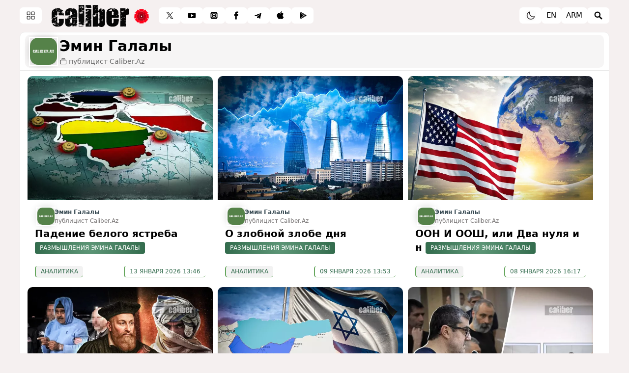

--- FILE ---
content_type: text/html; charset=UTF-8
request_url: https://caliber.az/user/55/
body_size: 7817
content:
<!DOCTYPE html>
<html lang="ru">
<head>
<title>Эмин Галалы | Caliber.Az</title>
<meta http-equiv="Content-Type" content="text/html; charset=utf-8">
<meta name="description" content="публицист Caliber.Az">
<meta name="viewport" content="width=device-width, initial-scale=1.0, maximum-scale=1.0, user-scalable=no">
<meta name="keywords" content="новости Азербайджана, интервью, аналитика Азербайджана, важные новости Азербайджана, новости Баку, интервью с аналитиками Азербайджана, международные эксперты, Баку, Азербайджан">
<link rel="icon" href="https://caliber.az/favicon.ico" type="image/x-icon">
<link rel="stylesheet" type="text/css" href="https://caliber.az/templates/Default/api/style.css?98911">
<link rel="manifest" href="https://caliber.az/manifest.json"/>
<script src="https://caliber.az/templates/Default/api/jquery.js" type="2d48345db8a085073513b34f-text/javascript"></script>
<script src="https://caliber.az/templates/Default/api/script.js?9860" type="2d48345db8a085073513b34f-text/javascript"></script>
<link rel="image_src" href="https://caliber.az/media/photos/original/257ea61c3cf1c8d4b9a8ed0639cc7fb9.jpeg">	
<link rel='canonical' href='https://caliber.az/user/55/'>
<link rel='alternate' hreflang='en-EN' href='https://caliber.az/en'>
<link rel='alternate' hreflang='arm-ARM' href='https://caliber.az/arm'>
<meta name="yandex-verification" content="3d75e0c8f562beea">
<meta property="og:url" content="https://caliber.az/user/55/">
<meta property="og:title" content="Эмин Галалы | Caliber.Az">
<meta property="og:image:width" content="600">
<meta property="og:image:height" content="315">
<meta property="og:image" content="https://caliber.az/media/photos/original/257ea61c3cf1c8d4b9a8ed0639cc7fb9.jpeg">	
<meta property="og:description" content="публицист Caliber.Az">
<meta property="article:published_time" content="2026-01-20T17:00:40.14400Z">
<meta property="article:modified_time" content="2026-01-20T17:00:40.14400Z">  
<meta https-equiv="Last-Modified" content="Tue, 20 Jan 2026 13:00:40 GMT">
<meta name="twitter:card" content="summary_large_image">
<meta name="twitter:site" content="публицист Caliber.Az">
<meta name="twitter:title" content="Эмин Галалы | Caliber.Az">
<meta name="twitter:description" content="публицист Caliber.Az">
<meta name="twitter:image" content="https://caliber.az/media/photos/original/257ea61c3cf1c8d4b9a8ed0639cc7fb9.jpeg">	
<script async src="https://www.googletagmanager.com/gtag/js?id=G-QEYL8VLRL8" type="2d48345db8a085073513b34f-text/javascript"></script>
<script type="2d48345db8a085073513b34f-text/javascript">
window.dataLayer = window.dataLayer || [];
function gtag(){dataLayer.push(arguments);}
gtag('js', new Date());
gtag('config', 'G-QEYL8VLRL8');
</script>
<script type="2d48345db8a085073513b34f-text/javascript">
(function(m,e,t,r,i,k,a){m[i]=m[i]||function(){(m[i].a=m[i].a||[]).push(arguments)};
m[i].l=1*new Date();
for (var j = 0; j < document.scripts.length; j++) {if (document.scripts[j].src === r) { return; }}
k=e.createElement(t),a=e.getElementsByTagName(t)[0],k.async=1,k.src=r,a.parentNode.insertBefore(k,a)})
(window, document, "script", "https://mc.yandex.ru/metrika/tag.js", "ym");
ym(85231048, "init", {
clickmap:true,
trackLinks:true,
accurateTrackBounce:true
});
</script>
<noscript><div><img src="https://mc.yandex.ru/watch/85231048" style="position:absolute; left:-9999px;" alt=""></div></noscript>
<script type="2d48345db8a085073513b34f-text/javascript">
window.digitalks=window.digitalks||new function(){var t=this;t._e=[],t._c={},t.config=function(c){var i;t._c=c,t._c.script_id?((i=document.createElement("script")).src="//data.digitalks.az/v1/scripts/"+t._c.script_id+"/track.js?&cb="+Math.random(),i.async=!0,document.head.appendChild(i)):console.error("digitalks: script_id cannot be empty!")};["track","identify"].forEach(function(c){t[c]=function(){t._e.push([c].concat(Array.prototype.slice.call(arguments,0)))}})};
digitalks.config({
script_id: "ad5cf626-c527-4d4b-a02b-097020478a7c",
page_url: location.href,
referrer: document.referrer
})
</script>
<script type="application/ld+json">
{
"@context": "https://schema.org",
"@type": "Website",
"name": "Caliber.Az Новости Азербайджана и мира",
"url": "https://caliber.az",
"description": "новости Азербайджана, интервью, аналитика Азербайджана, важные новости Азербайджана, новости Баку, интервью с аналитиками Азербайджана, международные эксперты, Баку, Азербайджан",
"publisher": {
"@type": "Organization",
"name": "Caliber.az",
"logo": "https://caliber.az/templates/Default/api/favicon_192.png"
},
"potentialAction": {
"@type": "SearchAction",
"target": "https://caliber.az/search/{search_term_string}",
"query-input": "required name=search_term_string"
}
}
</script>
<script type="application/ld+json">
{
"@context": "https://schema.org",
"@type": "NewsMediaOrganization",
"name": "Caliber.az",
"url": "https://caliber.az",
"alternateName": "Caliber.Az Новости Азербайджана и мира",
"logo": "https://caliber.az/templates/Default/api/favicon_192.png",
"sameAs": [
"https://twitter.com/Caliberaz",
"https://www.youtube.com/channel/UCFKTz5yl8ghDotof1U0OWbg",
"https://www.instagram.com/caliberaz/",
"https://www.facebook.com/Caliber.az/",
"https://t.me/caliber_az_official",
"https://apps.apple.com/us/app/caliber-az/id1626424084",
"https://play.google.com/store/apps/details?id=az.caliber"
],
"contactPoint": [
{
"@type": "ContactPoint",
"telephone": "(055) 444-88-98",
"contactType": "customer service",
"email": "editor@caliber.az",
"contactOption": "TollFree",
"areaServed": "AZ"
}
],
"availableLanguage": ["ru", "en", "arm"]
}
</script>
<script type="application/ld+json">
{
"@context": "https://schema.org",
"@type": "BreadcrumbList",
"itemListElement": [
{
"@type": "ListItem",
"position": 1,
"item": {
"@id": "https://caliber.az",
"name": "Caliber.Az Новости Азербайджана и мира"
}
}
]
}
</script>
<script type="application/ld+json">
{
"@context": "https://schema.org",
"@type": "NewsArticle",
"url": "https://caliber.az/user/55/",
"publisher": {
"@type": "Organization",
"name": "Caliber.az",
"logo": "https://caliber.az/templates/Default/api/favicon_192.png"
},
"headline": "Эмин Галалы | Caliber.Az",
"mainEntityOfPage": "https://caliber.az/user/55/",
"articleBody": "публицист Caliber.Az",
"image": [
"https://caliber.az/media/photos/original/257ea61c3cf1c8d4b9a8ed0639cc7fb9.jpeg"
],
"datePublished": "2026-01-20T17:00:40+04:00"
}
</script>
<script data-cfasync="false" nonce="5729b01b-78d1-42fe-b1d9-9520fed62001">try{(function(w,d){!function(j,k,l,m){if(j.zaraz)console.error("zaraz is loaded twice");else{j[l]=j[l]||{};j[l].executed=[];j.zaraz={deferred:[],listeners:[]};j.zaraz._v="5874";j.zaraz._n="5729b01b-78d1-42fe-b1d9-9520fed62001";j.zaraz.q=[];j.zaraz._f=function(n){return async function(){var o=Array.prototype.slice.call(arguments);j.zaraz.q.push({m:n,a:o})}};for(const p of["track","set","debug"])j.zaraz[p]=j.zaraz._f(p);j.zaraz.init=()=>{var q=k.getElementsByTagName(m)[0],r=k.createElement(m),s=k.getElementsByTagName("title")[0];s&&(j[l].t=k.getElementsByTagName("title")[0].text);j[l].x=Math.random();j[l].w=j.screen.width;j[l].h=j.screen.height;j[l].j=j.innerHeight;j[l].e=j.innerWidth;j[l].l=j.location.href;j[l].r=k.referrer;j[l].k=j.screen.colorDepth;j[l].n=k.characterSet;j[l].o=(new Date).getTimezoneOffset();j[l].q=[];for(;j.zaraz.q.length;){const w=j.zaraz.q.shift();j[l].q.push(w)}r.defer=!0;for(const x of[localStorage,sessionStorage])Object.keys(x||{}).filter(z=>z.startsWith("_zaraz_")).forEach(y=>{try{j[l]["z_"+y.slice(7)]=JSON.parse(x.getItem(y))}catch{j[l]["z_"+y.slice(7)]=x.getItem(y)}});r.referrerPolicy="origin";r.src="/cdn-cgi/zaraz/s.js?z="+btoa(encodeURIComponent(JSON.stringify(j[l])));q.parentNode.insertBefore(r,q)};["complete","interactive"].includes(k.readyState)?zaraz.init():j.addEventListener("DOMContentLoaded",zaraz.init)}}(w,d,"zarazData","script");window.zaraz._p=async d$=>new Promise(ea=>{if(d$){d$.e&&d$.e.forEach(eb=>{try{const ec=d.querySelector("script[nonce]"),ed=ec?.nonce||ec?.getAttribute("nonce"),ee=d.createElement("script");ed&&(ee.nonce=ed);ee.innerHTML=eb;ee.onload=()=>{d.head.removeChild(ee)};d.head.appendChild(ee)}catch(ef){console.error(`Error executing script: ${eb}\n`,ef)}});Promise.allSettled((d$.f||[]).map(eg=>fetch(eg[0],eg[1])))}ea()});zaraz._p({"e":["(function(w,d){})(window,document)"]});})(window,document)}catch(e){throw fetch("/cdn-cgi/zaraz/t"),e;};</script></head>
<body class="">
<div class='header'>
<div class='header_top'>
<div class='header_button menu_button'><img src='https://caliber.az/templates/Default/api/menu.png?2' alt='menu'></div>
<a href='https://caliber.az'><div class='logo' style='display:flex;align-items:center;gap: 10px;'>
<img src='https://caliber.az/templates/Default/api/logo.svg?2' alt='Caliber.Az'>
<img src="https://caliber.az/templates/Default/api/20yanvar.svg?2" alt="Caliber.Az" style="height: 30px;margin-left: 10px;filter: unset !important;"></div>
</a>
<a href='https://twitter.com/Caliberaz' target='_blank'><div class='header_button no_mobile'><img src='https://caliber.az/templates/Default/api/x.svg?1' alt='twitter'></div></a>
<a href='https://www.youtube.com/channel/UCFKTz5yl8ghDotof1U0OWbg' target='_blank'><div class='header_button no_mobile'><img src='https://caliber.az/templates/Default/api/y.svg?1' alt='youtube'></div></a>
<a href='https://www.instagram.com/caliberaz/' target='_blank'><div class='header_button no_mobile'><img src='https://caliber.az/templates/Default/api/i.svg?1' alt='instagram'></div></a>
<a href='https://www.facebook.com/Caliber.az/' target='_blank'><div class='header_button no_mobile'><img src='https://caliber.az/templates/Default/api/f.svg?1' alt='facebook'></div></a>
<a href='https://t.me/caliber_az_official' target='_blank'><div class='header_button no_mobile'><img src='https://caliber.az/templates/Default/api/t.png?3' alt='telegram'></div></a>
<a href='https://apps.apple.com/us/app/caliber-az/id1626424084' target='_blank'><div class='header_button no_mobile'><img src='https://caliber.az/templates/Default/api/a.svg?3' alt='apple store'></div></a>
<a href='https://play.google.com/store/apps/details?id=az.caliber' target='_blank'><div class='header_button no_mobile'><img src='https://caliber.az/templates/Default/api/g.svg?1' alt='play market'></div></a>
<div style='margin-right: auto;'></div>
<div class='header_button night_theme no_mobile'><img src='https://caliber.az/templates/Default/api/night.png' alt='night_theme'></div>
<a href='https://caliber.az/en'><div class='header_button'>en</div></a><a href='https://caliber.az/arm'><div class='header_button'>arm</div></a>
<div class='header_button search_button'><img src='https://caliber.az/templates/Default/api/zoom.png' alt='search'></div>
</div>
<div class='search_block'>
<div class='header_title'><svg xmlns='http://www.w3.org/2000/svg' version='1.1' width='12px' height='12px' style='margin-right:10px;shape-rendering:geometricPrecision; text-rendering:geometricPrecision; image-rendering:optimizeQuality; fill-rule:evenodd; clip-rule:evenodd' xmlns:xlink='http://www.w3.org/1999/xlink' viewBox='0 0 12 12'><g><path style='opacity:0.937' fill='#213c3f' d='M3.274 0.565q0.142 0.002 0.29 0a5.032 5.032 0 0 1 0.839 0.274 44.258 44.258 0 0 1 2.032 0.984q1.269 -0.46 2.565 -0.742 1.109 0.03 1.468 1.113 -0.013 0.481 0 0.968l-0.065 0.226a1.113 1.113 0 0 1 0.032 0.194 8.452 8.452 0 0 1 -0.097 0.79 17.387 17.387 0 0 0 0.677 0.565q0.78 0.74 0.387 1.677l0.032 0.032a5.29 5.29 0 0 1 -0.29 0.403 25.194 25.194 0 0 1 -1.468 1.129 30.548 30.548 0 0 1 -0.758 2.371q-0.32 0.806 -1.145 0.952 -0.405 0.122 -0.823 -0.048 -3.516 -2.089 -6.258 -5.113 -0.591 -1.309 0.581 -2.081l0.581 -0.323a0.306 0.306 0 0 0 0.048 -0.081 3.194 3.194 0 0 1 0.048 -0.435l-0.032 -0.226 0.065 -0.161a1.339 1.339 0 0 1 -0.032 -0.242q0.033 -0.306 0.097 -0.629 -0.033 -1.297 1.226 -1.597m0.129 1.097a13.774 13.774 0 0 1 1.613 0.694Q4.011 2.737 3.097 3.242q0.027 -0.24 -0.016 -0.468a3.452 3.452 0 0 0 0.065 -0.306 0.159 0.159 0 0 0 -0.032 -0.081q0.098 -0.058 0.032 -0.145 0.04 -0.225 0.081 -0.452 0.073 -0.095 0.177 -0.129m5.677 0.516a1.065 1.065 0 0 0 0.194 0.081 1.148 1.148 0 0 1 0.097 0.194 69.548 69.548 0 0 1 -0.081 1.145 24.71 24.71 0 0 0 -1.532 -1.032q0.053 -0.073 0.113 -0.032l0.419 -0.161q0.065 0.035 0.129 -0.032l0.032 0.032a5.677 5.677 0 0 1 0.629 -0.194m-7.129 3.581q-0.013 -0.31 0.065 -0.645 2.085 -1.297 4.323 -2.097a23.29 23.29 0 0 1 2.79 1.839q0.089 0.156 -0.016 0.306l0.032 0.032a7.516 7.516 0 0 1 -0.097 0.387q-0.058 0.739 -0.29 1.516 0.058 0.082 -0.032 0.145a1.839 1.839 0 0 0 0 0.21 19.516 19.516 0 0 1 -0.452 1.403l0.032 0.065q-0.291 0.702 -0.484 1.355 -0.175 0.244 -0.452 0.145Q4.203 8.461 1.645 5.758q-0.132 -0.381 0.226 -0.581 0.015 0.061 0.048 0.113 0.014 0.116 -0.032 0.242 0.011 0.125 0.065 0.226m8.226 -0.065q0.242 0.13 0.226 0.387 -0.024 0.144 -0.113 0.258 -0.141 0.036 -0.21 0.161l-0.032 -0.065a25.806 25.806 0 0 0 0.129 -0.742'/></g><g><path style='opacity:0.023' fill='#213c3f' d='M4.403 11.016a0.271 0.271 0 0 1 0.129 0.016 0.51 0.51 0 0 0 -0.177 0.113q-0.134 0.054 -0.274 0a15.258 15.258 0 0 0 0.323 -0.129'/></g><g><path style='opacity:0.004' fill='#213c3f' d='M4.016 11.145q0.065 0.032 0 0'/></g></svg>ЧТО ВЫ ИЩЕТЕ ?</div> 
<div class='input_block'>  <input type='text' placeholder='Что вы ищите ?' onkeypress="if (!window.__cfRLUnblockHandlers) return false; if (event.key === 'Enter') { window.location.href = 'https://caliber.az/search/' + encodeURIComponent(this.value); }" data-cf-modified-2d48345db8a085073513b34f-=""></div> <br><br>
<div class='header_title'><svg xmlns='http://www.w3.org/2000/svg' version='1.1' width='12px' height='12px' style='margin-right:10px;shape-rendering:geometricPrecision; text-rendering:geometricPrecision; image-rendering:optimizeQuality; fill-rule:evenodd; clip-rule:evenodd' xmlns:xlink='http://www.w3.org/1999/xlink' viewBox='0 0 12 12'><g><path style='opacity:0.937' fill='#213c3f' d='M3.274 0.565q0.142 0.002 0.29 0a5.032 5.032 0 0 1 0.839 0.274 44.258 44.258 0 0 1 2.032 0.984q1.269 -0.46 2.565 -0.742 1.109 0.03 1.468 1.113 -0.013 0.481 0 0.968l-0.065 0.226a1.113 1.113 0 0 1 0.032 0.194 8.452 8.452 0 0 1 -0.097 0.79 17.387 17.387 0 0 0 0.677 0.565q0.78 0.74 0.387 1.677l0.032 0.032a5.29 5.29 0 0 1 -0.29 0.403 25.194 25.194 0 0 1 -1.468 1.129 30.548 30.548 0 0 1 -0.758 2.371q-0.32 0.806 -1.145 0.952 -0.405 0.122 -0.823 -0.048 -3.516 -2.089 -6.258 -5.113 -0.591 -1.309 0.581 -2.081l0.581 -0.323a0.306 0.306 0 0 0 0.048 -0.081 3.194 3.194 0 0 1 0.048 -0.435l-0.032 -0.226 0.065 -0.161a1.339 1.339 0 0 1 -0.032 -0.242q0.033 -0.306 0.097 -0.629 -0.033 -1.297 1.226 -1.597m0.129 1.097a13.774 13.774 0 0 1 1.613 0.694Q4.011 2.737 3.097 3.242q0.027 -0.24 -0.016 -0.468a3.452 3.452 0 0 0 0.065 -0.306 0.159 0.159 0 0 0 -0.032 -0.081q0.098 -0.058 0.032 -0.145 0.04 -0.225 0.081 -0.452 0.073 -0.095 0.177 -0.129m5.677 0.516a1.065 1.065 0 0 0 0.194 0.081 1.148 1.148 0 0 1 0.097 0.194 69.548 69.548 0 0 1 -0.081 1.145 24.71 24.71 0 0 0 -1.532 -1.032q0.053 -0.073 0.113 -0.032l0.419 -0.161q0.065 0.035 0.129 -0.032l0.032 0.032a5.677 5.677 0 0 1 0.629 -0.194m-7.129 3.581q-0.013 -0.31 0.065 -0.645 2.085 -1.297 4.323 -2.097a23.29 23.29 0 0 1 2.79 1.839q0.089 0.156 -0.016 0.306l0.032 0.032a7.516 7.516 0 0 1 -0.097 0.387q-0.058 0.739 -0.29 1.516 0.058 0.082 -0.032 0.145a1.839 1.839 0 0 0 0 0.21 19.516 19.516 0 0 1 -0.452 1.403l0.032 0.065q-0.291 0.702 -0.484 1.355 -0.175 0.244 -0.452 0.145Q4.203 8.461 1.645 5.758q-0.132 -0.381 0.226 -0.581 0.015 0.061 0.048 0.113 0.014 0.116 -0.032 0.242 0.011 0.125 0.065 0.226m8.226 -0.065q0.242 0.13 0.226 0.387 -0.024 0.144 -0.113 0.258 -0.141 0.036 -0.21 0.161l-0.032 -0.065a25.806 25.806 0 0 0 0.129 -0.742'/></g><g><path style='opacity:0.023' fill='#213c3f' d='M4.403 11.016a0.271 0.271 0 0 1 0.129 0.016 0.51 0.51 0 0 0 -0.177 0.113q-0.134 0.054 -0.274 0a15.258 15.258 0 0 0 0.323 -0.129'/></g><g><path style='opacity:0.004' fill='#213c3f' d='M4.016 11.145q0.065 0.032 0 0'/></g></svg>ПОПУЛЯРНЫЕ ПОИСКОВЫЕ ЗАПРОСЫ</div> 
<div class='menu'><a href='https://caliber.az/search/%D0%B8%D0%B7%D1%80%D0%B0%D0%B8%D0%BB%D1%8C'><div class='menu_item'>ИЗРАИЛЬ</div></a><a href='https://caliber.az/search/%D0%B8%D1%80%D0%B0%D0%BD'><div class='menu_item'>ИРАН</div></a><a href='https://caliber.az/search/%D0%B0%D0%BB%D0%B8%D0%B5%D0%B2'><div class='menu_item'>АЛИЕВ</div></a><a href='https://caliber.az/search/%D0%B8%D0%BB%D1%8C%D1%85%D0%B0%D0%BC%20%D0%B0%D0%BB%D0%B8%D0%B5%D0%B2'><div class='menu_item'>ИЛЬХАМ АЛИЕВ</div></a><a href='https://caliber.az/search/%D0%B7%D0%B0%D0%BD%D0%B3%D0%B5%D0%B7%D1%83%D1%80%D1%81%D0%BA%D0%B8%D0%B9%20%D0%BA%D0%BE%D1%80%D0%B8%D0%B4%D0%BE%D1%80'><div class='menu_item'>ЗАНГЕЗУРСКИЙ КОРИДОР</div></a><a href='https://caliber.az/search/%D0%BC%D0%B0%D1%80%D0%BA%20%D0%BB%D0%B8%D0%B1%D0%B1%D0%B8'><div class='menu_item'>МАРК ЛИББИ</div></a><a href='https://caliber.az/search/%D0%BC%D0%B0%D0%BA%D1%80%D0%BE%D0%BD'><div class='menu_item'>МАКРОН</div></a><a href='https://caliber.az/search/telegram'><div class='menu_item'>TELEGRAM</div></a><a href='https://caliber.az/search/%D0%BF%D0%BE%D0%B6%D0%B0%D1%80'><div class='menu_item'>ПОЖАР</div></a><a href='https://caliber.az/search/%D0%B7%D0%B5%D0%BC%D0%BB%D0%B5%D1%82%D1%80%D1%8F%D1%81%D0%B5%D0%BD%D0%B8%D0%B5'><div class='menu_item'>ЗЕМЛЕТРЯСЕНИЕ</div></a><a href='https://caliber.az/search/%D0%B0%D0%B2%D0%B0%D1%80%D0%B8%D1%8F'><div class='menu_item'>АВАРИЯ</div></a><a href='https://caliber.az/search/%D1%86%D0%B5%D0%BD%D1%8B%20%D0%BD%D0%B0%20%D0%BD%D0%B5%D1%84%D1%82%D1%8C'><div class='menu_item'>ЦЕНЫ НА НЕФТЬ</div></a><a href='https://caliber.az/search/%D0%BF%D1%80%D0%BE%D0%B3%D0%BD%D0%BE%D0%B7%20%D0%BF%D0%BE%D0%B3%D0%BE%D0%B4%D1%8B'><div class='menu_item'>ПРОГНОЗ ПОГОДЫ</div></a><a href='https://caliber.az/search/%D0%BA%D0%B0%D1%80%D0%B0%D0%B1%D0%B0%D1%85'><div class='menu_item'>КАРАБАХ</div></a></div>		<br><br><br><hr>
<div class='header_description'>Любое использование материалов допускается только при наличии гиперссылки на Caliber.az</div>
<div class='header_description'><b>Caliber.az</b> © 2026. Все права защищены..</div>		
</div>
<div class='menu_block'>
<div class='header_title'><svg xmlns='http://www.w3.org/2000/svg' version='1.1' width='12px' height='12px' style='margin-right:10px;shape-rendering:geometricPrecision; text-rendering:geometricPrecision; image-rendering:optimizeQuality; fill-rule:evenodd; clip-rule:evenodd' xmlns:xlink='http://www.w3.org/1999/xlink' viewBox='0 0 12 12'><g><path style='opacity:0.937' fill='#213c3f' d='M3.274 0.565q0.142 0.002 0.29 0a5.032 5.032 0 0 1 0.839 0.274 44.258 44.258 0 0 1 2.032 0.984q1.269 -0.46 2.565 -0.742 1.109 0.03 1.468 1.113 -0.013 0.481 0 0.968l-0.065 0.226a1.113 1.113 0 0 1 0.032 0.194 8.452 8.452 0 0 1 -0.097 0.79 17.387 17.387 0 0 0 0.677 0.565q0.78 0.74 0.387 1.677l0.032 0.032a5.29 5.29 0 0 1 -0.29 0.403 25.194 25.194 0 0 1 -1.468 1.129 30.548 30.548 0 0 1 -0.758 2.371q-0.32 0.806 -1.145 0.952 -0.405 0.122 -0.823 -0.048 -3.516 -2.089 -6.258 -5.113 -0.591 -1.309 0.581 -2.081l0.581 -0.323a0.306 0.306 0 0 0 0.048 -0.081 3.194 3.194 0 0 1 0.048 -0.435l-0.032 -0.226 0.065 -0.161a1.339 1.339 0 0 1 -0.032 -0.242q0.033 -0.306 0.097 -0.629 -0.033 -1.297 1.226 -1.597m0.129 1.097a13.774 13.774 0 0 1 1.613 0.694Q4.011 2.737 3.097 3.242q0.027 -0.24 -0.016 -0.468a3.452 3.452 0 0 0 0.065 -0.306 0.159 0.159 0 0 0 -0.032 -0.081q0.098 -0.058 0.032 -0.145 0.04 -0.225 0.081 -0.452 0.073 -0.095 0.177 -0.129m5.677 0.516a1.065 1.065 0 0 0 0.194 0.081 1.148 1.148 0 0 1 0.097 0.194 69.548 69.548 0 0 1 -0.081 1.145 24.71 24.71 0 0 0 -1.532 -1.032q0.053 -0.073 0.113 -0.032l0.419 -0.161q0.065 0.035 0.129 -0.032l0.032 0.032a5.677 5.677 0 0 1 0.629 -0.194m-7.129 3.581q-0.013 -0.31 0.065 -0.645 2.085 -1.297 4.323 -2.097a23.29 23.29 0 0 1 2.79 1.839q0.089 0.156 -0.016 0.306l0.032 0.032a7.516 7.516 0 0 1 -0.097 0.387q-0.058 0.739 -0.29 1.516 0.058 0.082 -0.032 0.145a1.839 1.839 0 0 0 0 0.21 19.516 19.516 0 0 1 -0.452 1.403l0.032 0.065q-0.291 0.702 -0.484 1.355 -0.175 0.244 -0.452 0.145Q4.203 8.461 1.645 5.758q-0.132 -0.381 0.226 -0.581 0.015 0.061 0.048 0.113 0.014 0.116 -0.032 0.242 0.011 0.125 0.065 0.226m8.226 -0.065q0.242 0.13 0.226 0.387 -0.024 0.144 -0.113 0.258 -0.141 0.036 -0.21 0.161l-0.032 -0.065a25.806 25.806 0 0 0 0.129 -0.742'/></g><g><path style='opacity:0.023' fill='#213c3f' d='M4.403 11.016a0.271 0.271 0 0 1 0.129 0.016 0.51 0.51 0 0 0 -0.177 0.113q-0.134 0.054 -0.274 0a15.258 15.258 0 0 0 0.323 -0.129'/></g><g><path style='opacity:0.004' fill='#213c3f' d='M4.016 11.145q0.065 0.032 0 0'/></g></svg>КАТЕГОРИИ</div>
<div class='menu'>
<a href='https://caliber.az/category/politics'><div class='menu_item'>ПОЛИТИКА</div></a><a href='https://caliber.az/category/karabakh'><div class='menu_item'>КАРАБАХ</div></a><a href='https://caliber.az/category/analytics'><div class='menu_item'>АНАЛИТИКА</div></a><a href='https://caliber.az/category/intervyu'><div class='menu_item'>ИНТЕРВЬЮ</div></a><a href='https://caliber.az/category/hronika'><div class='menu_item'>ХРОНИКА</div></a><a href='https://caliber.az/category/economics'><div class='menu_item'>ЭКОНОМИКА</div></a><a href='https://caliber.az/category/sport'><div class='menu_item'>СПОРТ</div></a><a href='https://caliber.az/category/society'><div class='menu_item'>СОЦИУМ</div></a><a href='https://caliber.az/category/kultura'><div class='menu_item'>КУЛЬТУРА</div></a><a href='https://caliber.az/category/region'><div class='menu_item'>РЕГИОН</div></a><a href='https://caliber.az/category/mir'><div class='menu_item'>МИР</div></a><a href='https://caliber.az/category/reportazhi'><div class='menu_item'>РЕПОРТАЖИ</div></a>		</div><br>
<div class='header_title'><svg xmlns='http://www.w3.org/2000/svg' version='1.1' width='12px' height='12px' style='margin-right:10px;shape-rendering:geometricPrecision; text-rendering:geometricPrecision; image-rendering:optimizeQuality; fill-rule:evenodd; clip-rule:evenodd' xmlns:xlink='http://www.w3.org/1999/xlink' viewBox='0 0 12 12'><g><path style='opacity:0.937' fill='#213c3f' d='M3.274 0.565q0.142 0.002 0.29 0a5.032 5.032 0 0 1 0.839 0.274 44.258 44.258 0 0 1 2.032 0.984q1.269 -0.46 2.565 -0.742 1.109 0.03 1.468 1.113 -0.013 0.481 0 0.968l-0.065 0.226a1.113 1.113 0 0 1 0.032 0.194 8.452 8.452 0 0 1 -0.097 0.79 17.387 17.387 0 0 0 0.677 0.565q0.78 0.74 0.387 1.677l0.032 0.032a5.29 5.29 0 0 1 -0.29 0.403 25.194 25.194 0 0 1 -1.468 1.129 30.548 30.548 0 0 1 -0.758 2.371q-0.32 0.806 -1.145 0.952 -0.405 0.122 -0.823 -0.048 -3.516 -2.089 -6.258 -5.113 -0.591 -1.309 0.581 -2.081l0.581 -0.323a0.306 0.306 0 0 0 0.048 -0.081 3.194 3.194 0 0 1 0.048 -0.435l-0.032 -0.226 0.065 -0.161a1.339 1.339 0 0 1 -0.032 -0.242q0.033 -0.306 0.097 -0.629 -0.033 -1.297 1.226 -1.597m0.129 1.097a13.774 13.774 0 0 1 1.613 0.694Q4.011 2.737 3.097 3.242q0.027 -0.24 -0.016 -0.468a3.452 3.452 0 0 0 0.065 -0.306 0.159 0.159 0 0 0 -0.032 -0.081q0.098 -0.058 0.032 -0.145 0.04 -0.225 0.081 -0.452 0.073 -0.095 0.177 -0.129m5.677 0.516a1.065 1.065 0 0 0 0.194 0.081 1.148 1.148 0 0 1 0.097 0.194 69.548 69.548 0 0 1 -0.081 1.145 24.71 24.71 0 0 0 -1.532 -1.032q0.053 -0.073 0.113 -0.032l0.419 -0.161q0.065 0.035 0.129 -0.032l0.032 0.032a5.677 5.677 0 0 1 0.629 -0.194m-7.129 3.581q-0.013 -0.31 0.065 -0.645 2.085 -1.297 4.323 -2.097a23.29 23.29 0 0 1 2.79 1.839q0.089 0.156 -0.016 0.306l0.032 0.032a7.516 7.516 0 0 1 -0.097 0.387q-0.058 0.739 -0.29 1.516 0.058 0.082 -0.032 0.145a1.839 1.839 0 0 0 0 0.21 19.516 19.516 0 0 1 -0.452 1.403l0.032 0.065q-0.291 0.702 -0.484 1.355 -0.175 0.244 -0.452 0.145Q4.203 8.461 1.645 5.758q-0.132 -0.381 0.226 -0.581 0.015 0.061 0.048 0.113 0.014 0.116 -0.032 0.242 0.011 0.125 0.065 0.226m8.226 -0.065q0.242 0.13 0.226 0.387 -0.024 0.144 -0.113 0.258 -0.141 0.036 -0.21 0.161l-0.032 -0.065a25.806 25.806 0 0 0 0.129 -0.742'/></g><g><path style='opacity:0.023' fill='#213c3f' d='M4.403 11.016a0.271 0.271 0 0 1 0.129 0.016 0.51 0.51 0 0 0 -0.177 0.113q-0.134 0.054 -0.274 0a15.258 15.258 0 0 0 0.323 -0.129'/></g><g><path style='opacity:0.004' fill='#213c3f' d='M4.016 11.145q0.065 0.032 0 0'/></g></svg>ПОПУЛЯРНЫЕ ТЕГИ</div> 
<div class='menu'><a href='https://caliber.az/search/%D0%B8%D0%B7%D1%80%D0%B0%D0%B8%D0%BB%D1%8C'><div class='menu_item'>ИЗРАИЛЬ</div></a><a href='https://caliber.az/search/%D0%B8%D1%80%D0%B0%D0%BD'><div class='menu_item'>ИРАН</div></a><a href='https://caliber.az/search/azal'><div class='menu_item'>AZAL</div></a><a href='https://caliber.az/search/%D0%B0%D0%BD%D1%82%D0%B8%D1%82%D0%B5%D1%80%D1%80%D0%BE%D1%80%D0%B8%D1%81%D1%82%D0%B8%D1%87%D0%B5%D1%81%D0%BA%D0%B8%D0%B5%20%D0%BC%D0%B5%D1%80%D0%BE%D0%BF%D1%80%D0%B8%D1%8F%D1%82%D0%B8%D1%8F'><div class='menu_item'>АНТИТЕРРОРИСТИЧЕСКИЕ МЕРОПРИЯТИЯ</div></a><a href='https://caliber.az/search/%D0%B8%D0%BD%D0%B4%D0%B8%D1%8F'><div class='menu_item'>ИНДИЯ</div></a><a href='https://caliber.az/search/%D0%BC%D0%B0%D0%BA%D1%80%D0%BE%D0%BD'><div class='menu_item'>МАКРОН</div></a><a href='https://caliber.az/search/telegram'><div class='menu_item'>TELEGRAM</div></a><a href='https://caliber.az/search/%D0%B8%D0%BB%D1%8C%D1%85%D0%B0%D0%BC%20%D0%B0%D0%BB%D0%B8%D0%B5%D0%B2'><div class='menu_item'>ИЛЬХАМ АЛИЕВ</div></a><a href='https://caliber.az/search/%D1%83%D0%B7%D0%B1%D0%B5%D0%BA%D0%B8%D1%81%D1%82%D0%B0%D0%BD'><div class='menu_item'>УЗБЕКИСТАН</div></a><a href='https://caliber.az/search/%D0%B0%D0%B7%D0%B5%D1%80%D0%B1%D0%B0%D0%B9%D0%B4%D0%B6%D0%B0%D0%BD'><div class='menu_item'>АЗЕРБАЙДЖАН</div></a><a href='https://caliber.az/search/%D1%84%D0%BE%D1%80%D0%BC%D1%83%D0%BB%D0%B0%201'><div class='menu_item'>ФОРМУЛА 1</div></a><a href='https://caliber.az/search/%D1%82%D1%83%D1%80%D0%B8%D0%B7%D0%BC'><div class='menu_item'>ТУРИЗМ</div></a><a href='https://caliber.az/search/%D0%BD%D0%B5%D1%84%D1%82%D1%8C'><div class='menu_item'>НЕФТЬ</div></a><a href='https://caliber.az/search/%D0%B0%D1%80%D0%BC%D0%B5%D0%BD%D0%B8%D1%8F'><div class='menu_item'>АРМЕНИЯ</div></a><a href='https://caliber.az/search/%D0%B0%D1%80%D0%BC%D0%B8%D1%8F%20%D0%B0%D0%B7%D0%B5%D1%80%D0%B1%D0%B0%D0%B9%D0%B4%D0%B6%D0%B0%D0%BD%D0%B0'><div class='menu_item'>АРМИЯ АЗЕРБАЙДЖАНА</div></a><a href='https://caliber.az/search/%D0%B1%D0%B0%D0%BA%D1%83'><div class='menu_item'>БАКУ</div></a><a href='https://caliber.az/search/%D0%BA%D0%B0%D1%80%D0%B0%D0%B1%D0%B0%D1%85'><div class='menu_item'>КАРАБАХ</div></a></div><br>
<hr>
<div style='display:flex;gap:15px;font-weight:500;margin-bottom:10px;'>
<div class='header_description'><a href='https://caliber.az/post/126'><svg xmlns='http://www.w3.org/2000/svg' version='1.1' width='12px' height='12px' style='margin-right:10px;shape-rendering:geometricPrecision; text-rendering:geometricPrecision; image-rendering:optimizeQuality; fill-rule:evenodd; clip-rule:evenodd' xmlns:xlink='http://www.w3.org/1999/xlink' viewBox='0 0 12 12'><g><path style='opacity:0.937' fill='#213c3f' d='M3.274 0.565q0.142 0.002 0.29 0a5.032 5.032 0 0 1 0.839 0.274 44.258 44.258 0 0 1 2.032 0.984q1.269 -0.46 2.565 -0.742 1.109 0.03 1.468 1.113 -0.013 0.481 0 0.968l-0.065 0.226a1.113 1.113 0 0 1 0.032 0.194 8.452 8.452 0 0 1 -0.097 0.79 17.387 17.387 0 0 0 0.677 0.565q0.78 0.74 0.387 1.677l0.032 0.032a5.29 5.29 0 0 1 -0.29 0.403 25.194 25.194 0 0 1 -1.468 1.129 30.548 30.548 0 0 1 -0.758 2.371q-0.32 0.806 -1.145 0.952 -0.405 0.122 -0.823 -0.048 -3.516 -2.089 -6.258 -5.113 -0.591 -1.309 0.581 -2.081l0.581 -0.323a0.306 0.306 0 0 0 0.048 -0.081 3.194 3.194 0 0 1 0.048 -0.435l-0.032 -0.226 0.065 -0.161a1.339 1.339 0 0 1 -0.032 -0.242q0.033 -0.306 0.097 -0.629 -0.033 -1.297 1.226 -1.597m0.129 1.097a13.774 13.774 0 0 1 1.613 0.694Q4.011 2.737 3.097 3.242q0.027 -0.24 -0.016 -0.468a3.452 3.452 0 0 0 0.065 -0.306 0.159 0.159 0 0 0 -0.032 -0.081q0.098 -0.058 0.032 -0.145 0.04 -0.225 0.081 -0.452 0.073 -0.095 0.177 -0.129m5.677 0.516a1.065 1.065 0 0 0 0.194 0.081 1.148 1.148 0 0 1 0.097 0.194 69.548 69.548 0 0 1 -0.081 1.145 24.71 24.71 0 0 0 -1.532 -1.032q0.053 -0.073 0.113 -0.032l0.419 -0.161q0.065 0.035 0.129 -0.032l0.032 0.032a5.677 5.677 0 0 1 0.629 -0.194m-7.129 3.581q-0.013 -0.31 0.065 -0.645 2.085 -1.297 4.323 -2.097a23.29 23.29 0 0 1 2.79 1.839q0.089 0.156 -0.016 0.306l0.032 0.032a7.516 7.516 0 0 1 -0.097 0.387q-0.058 0.739 -0.29 1.516 0.058 0.082 -0.032 0.145a1.839 1.839 0 0 0 0 0.21 19.516 19.516 0 0 1 -0.452 1.403l0.032 0.065q-0.291 0.702 -0.484 1.355 -0.175 0.244 -0.452 0.145Q4.203 8.461 1.645 5.758q-0.132 -0.381 0.226 -0.581 0.015 0.061 0.048 0.113 0.014 0.116 -0.032 0.242 0.011 0.125 0.065 0.226m8.226 -0.065q0.242 0.13 0.226 0.387 -0.024 0.144 -0.113 0.258 -0.141 0.036 -0.21 0.161l-0.032 -0.065a25.806 25.806 0 0 0 0.129 -0.742'/></g><g><path style='opacity:0.023' fill='#213c3f' d='M4.403 11.016a0.271 0.271 0 0 1 0.129 0.016 0.51 0.51 0 0 0 -0.177 0.113q-0.134 0.054 -0.274 0a15.258 15.258 0 0 0 0.323 -0.129'/></g><g><path style='opacity:0.004' fill='#213c3f' d='M4.016 11.145q0.065 0.032 0 0'/></g></svg> О Нас</a></div>
<div class='header_description'><a href='https://caliber.az/post/127'><svg xmlns='http://www.w3.org/2000/svg' version='1.1' width='12px' height='12px' style='margin-right:10px;shape-rendering:geometricPrecision; text-rendering:geometricPrecision; image-rendering:optimizeQuality; fill-rule:evenodd; clip-rule:evenodd' xmlns:xlink='http://www.w3.org/1999/xlink' viewBox='0 0 12 12'><g><path style='opacity:0.937' fill='#213c3f' d='M3.274 0.565q0.142 0.002 0.29 0a5.032 5.032 0 0 1 0.839 0.274 44.258 44.258 0 0 1 2.032 0.984q1.269 -0.46 2.565 -0.742 1.109 0.03 1.468 1.113 -0.013 0.481 0 0.968l-0.065 0.226a1.113 1.113 0 0 1 0.032 0.194 8.452 8.452 0 0 1 -0.097 0.79 17.387 17.387 0 0 0 0.677 0.565q0.78 0.74 0.387 1.677l0.032 0.032a5.29 5.29 0 0 1 -0.29 0.403 25.194 25.194 0 0 1 -1.468 1.129 30.548 30.548 0 0 1 -0.758 2.371q-0.32 0.806 -1.145 0.952 -0.405 0.122 -0.823 -0.048 -3.516 -2.089 -6.258 -5.113 -0.591 -1.309 0.581 -2.081l0.581 -0.323a0.306 0.306 0 0 0 0.048 -0.081 3.194 3.194 0 0 1 0.048 -0.435l-0.032 -0.226 0.065 -0.161a1.339 1.339 0 0 1 -0.032 -0.242q0.033 -0.306 0.097 -0.629 -0.033 -1.297 1.226 -1.597m0.129 1.097a13.774 13.774 0 0 1 1.613 0.694Q4.011 2.737 3.097 3.242q0.027 -0.24 -0.016 -0.468a3.452 3.452 0 0 0 0.065 -0.306 0.159 0.159 0 0 0 -0.032 -0.081q0.098 -0.058 0.032 -0.145 0.04 -0.225 0.081 -0.452 0.073 -0.095 0.177 -0.129m5.677 0.516a1.065 1.065 0 0 0 0.194 0.081 1.148 1.148 0 0 1 0.097 0.194 69.548 69.548 0 0 1 -0.081 1.145 24.71 24.71 0 0 0 -1.532 -1.032q0.053 -0.073 0.113 -0.032l0.419 -0.161q0.065 0.035 0.129 -0.032l0.032 0.032a5.677 5.677 0 0 1 0.629 -0.194m-7.129 3.581q-0.013 -0.31 0.065 -0.645 2.085 -1.297 4.323 -2.097a23.29 23.29 0 0 1 2.79 1.839q0.089 0.156 -0.016 0.306l0.032 0.032a7.516 7.516 0 0 1 -0.097 0.387q-0.058 0.739 -0.29 1.516 0.058 0.082 -0.032 0.145a1.839 1.839 0 0 0 0 0.21 19.516 19.516 0 0 1 -0.452 1.403l0.032 0.065q-0.291 0.702 -0.484 1.355 -0.175 0.244 -0.452 0.145Q4.203 8.461 1.645 5.758q-0.132 -0.381 0.226 -0.581 0.015 0.061 0.048 0.113 0.014 0.116 -0.032 0.242 0.011 0.125 0.065 0.226m8.226 -0.065q0.242 0.13 0.226 0.387 -0.024 0.144 -0.113 0.258 -0.141 0.036 -0.21 0.161l-0.032 -0.065a25.806 25.806 0 0 0 0.129 -0.742'/></g><g><path style='opacity:0.023' fill='#213c3f' d='M4.403 11.016a0.271 0.271 0 0 1 0.129 0.016 0.51 0.51 0 0 0 -0.177 0.113q-0.134 0.054 -0.274 0a15.258 15.258 0 0 0 0.323 -0.129'/></g><g><path style='opacity:0.004' fill='#213c3f' d='M4.016 11.145q0.065 0.032 0 0'/></g></svg> Контакты</a></div>
</div>
<div class='header_description'>Любое использование материалов допускается только при наличии гиперссылки на Caliber.az</div>
<div class='header_description'><b>Caliber.az</b> © 2026. Все права защищены..</div>
</div>
<div class='progress'></div>
</div>
<div class='header_label'></div>	<div class='main'>
<div class='content'>
<div class='block block_top'>
<div class='block_box'>
<div class='block_box_image' style="background-image:url(https://caliber.az/media/photos/original/257ea61c3cf1c8d4b9a8ed0639cc7fb9.jpeg);"></div>				
<div>	
<div class='block_box_title'><b>Эмин Галалы</b></div>
<div class='block_box_description'><svg xmlns='http://www.w3.org/2000/svg' version='1.1' width='12px' height='12px' style='margin-left:2px;margin-right:5px;height:12px;shape-rendering:geometricPrecision; text-rendering:geometricPrecision; image-rendering:optimizeQuality; fill-rule:evenodd; clip-rule:evenodd' xmlns:xlink='http://www.w3.org/1999/xlink' viewBox='0 0 12 12'><g><path style='opacity:0.975' fill='#000000' d='M2.531 -0.094h6.75v0.75h-6.75z'/></g><g><path style='opacity:0.981' fill='#000000' d='M1.406 1.406h9v0.75h-9z'/></g><g><path style='opacity:0.956' fill='#000000' d='M11.906 3.281v8.25q-0.281 0.094 -0.375 0.375h-11.25q-0.094 -0.281 -0.375 -0.375v-8.25q0.222 -0.08 0.375 -0.281 5.625 -0.188 11.25 0 0.153 0.202 0.375 0.281m-10.5 0.375q4.714 -0.132 9.375 0.281a1.781 1.781 0 0 1 0.281 0.469l0.094 3a16.2 16.2 0 0 1 -0.281 3.375 1.781 1.781 0 0 1 -0.469 0.281l-4.5 0.094q-2.465 0.039 -4.875 -0.281A1.781 1.781 0 0 1 0.75 10.406a48 48 0 0 1 0 -6q0.194 -0.52 0.656 -0.75'/></g></svg>публицист Caliber.Az</div>					</div>
</div>
</div>
<div class='block block_bottom'>
<div class='float_blocks' data-pages=1>
<div class='float_block'>
<a href='https://caliber.az/post/padenie-belogo-yastreba' >
<div class='float_block_image_block'>
<div class='float_block_image' style='background-image:url(https://caliber.az/media/photos/normal/8966759986b862a12390851e04c6ba7b.webp); background-position:center '></div>
</div>
</a>
<a href='https://caliber.az/user/55' >
<div class='float_block_user_block'>
<div class='float_block_user_avatar' style='background-image:url(https://caliber.az/media/photos/small/257ea61c3cf1c8d4b9a8ed0639cc7fb9.jpeg);'></div>
<div class='float_block_user_information'>
<div class='float_block_user_name'>Эмин Галалы</div>
<div class='float_block_user_description'>публицист Caliber.Az</div>
</div>
</div>
</a> 
<a href='https://caliber.az/post/padenie-belogo-yastreba' >
<h2 class='float_block_title'>Падение белого ястреба <span class='float_block_anred'>Размышления Эмина Галалы</span></h2>
<div class='float_block_bottom'>
<a href='https://caliber.az/category/analytics' ><div class='float_block_category'>АНАЛИТИКА</div></a>
<div class='float_block_time'>13 Января 2026 13:46</div>
</div>
</a>
</div>
<div class='float_block'>
<a href='https://caliber.az/post/o-zlobnoj-zlobe-dnya' >
<div class='float_block_image_block'>
<div class='float_block_image' style='background-image:url(https://caliber.az/media/photos/normal/cf1c1605e5e65f868bb09796d0bcbcca.webp); background-position:center '></div>
</div>
</a>
<a href='https://caliber.az/user/55' >
<div class='float_block_user_block'>
<div class='float_block_user_avatar' style='background-image:url(https://caliber.az/media/photos/small/257ea61c3cf1c8d4b9a8ed0639cc7fb9.jpeg);'></div>
<div class='float_block_user_information'>
<div class='float_block_user_name'>Эмин Галалы</div>
<div class='float_block_user_description'>публицист Caliber.Az</div>
</div>
</div>
</a> 
<a href='https://caliber.az/post/o-zlobnoj-zlobe-dnya' >
<h2 class='float_block_title'>О злобной злобе дня <span class='float_block_anred'>Размышления Эмина Галалы</span></h2>
<div class='float_block_bottom'>
<a href='https://caliber.az/category/analytics' ><div class='float_block_category'>АНАЛИТИКА</div></a>
<div class='float_block_time'>09 Января 2026 13:53</div>
</div>
</a>
</div>
<div class='float_block'>
<a href='https://caliber.az/post/oon-i-oosh-ili-dva-nulya-i-n' >
<div class='float_block_image_block'>
<div class='float_block_image' style='background-image:url(https://caliber.az/media/photos/normal/85011471e6a89c3721dfa23365d5f979.webp); background-position:center '></div>
</div>
</a>
<a href='https://caliber.az/user/55' >
<div class='float_block_user_block'>
<div class='float_block_user_avatar' style='background-image:url(https://caliber.az/media/photos/small/257ea61c3cf1c8d4b9a8ed0639cc7fb9.jpeg);'></div>
<div class='float_block_user_information'>
<div class='float_block_user_name'>Эмин Галалы</div>
<div class='float_block_user_description'>публицист Caliber.Az</div>
</div>
</div>
</a> 
<a href='https://caliber.az/post/oon-i-oosh-ili-dva-nulya-i-n' >
<h2 class='float_block_title'>ООН И ООШ, или Два нуля и н <span class='float_block_anred'>Размышления Эмина Галалы</span></h2>
<div class='float_block_bottom'>
<a href='https://caliber.az/category/analytics' ><div class='float_block_category'>АНАЛИТИКА</div></a>
<div class='float_block_time'>08 Января 2026 16:17</div>
</div>
</a>
</div>
<div class='float_block'>
<a href='https://caliber.az/post/proricateli-i-poricateli' >
<div class='float_block_image_block'>
<div class='float_block_image' style='background-image:url(https://caliber.az/media/photos/normal/6731a30eed51059d6ff6c347d4cff568.webp); background-position:center '></div>
</div>
</a>
<a href='https://caliber.az/user/55' >
<div class='float_block_user_block'>
<div class='float_block_user_avatar' style='background-image:url(https://caliber.az/media/photos/small/257ea61c3cf1c8d4b9a8ed0639cc7fb9.jpeg);'></div>
<div class='float_block_user_information'>
<div class='float_block_user_name'>Эмин Галалы</div>
<div class='float_block_user_description'>публицист Caliber.Az</div>
</div>
</div>
</a> 
<a href='https://caliber.az/post/proricateli-i-poricateli' >
<h2 class='float_block_title'>Прорицатели и порицатели <span class='float_block_anred'>Размышления Эмина Галалы</span></h2>
<div class='float_block_bottom'>
<a href='https://caliber.az/category/analytics' ><div class='float_block_category'>АНАЛИТИКА</div></a>
<div class='float_block_time'>05 Января 2026 15:20</div>
</div>
</a>
</div>
<div class='float_block'>
<a href='https://caliber.az/post/zachem-slomali-somali-ili-egipet-i-iran-kak-znamya-lgbt-ili-genialnyj-sekretar' >
<div class='float_block_image_block'>
<div class='float_block_image' style='background-image:url(https://caliber.az/media/photos/normal/54c29d067f468e2c185fdd86658908cc.webp); background-position:center '></div>
</div>
</a>
<a href='https://caliber.az/user/55' >
<div class='float_block_user_block'>
<div class='float_block_user_avatar' style='background-image:url(https://caliber.az/media/photos/small/257ea61c3cf1c8d4b9a8ed0639cc7fb9.jpeg);'></div>
<div class='float_block_user_information'>
<div class='float_block_user_name'>Эмин Галалы</div>
<div class='float_block_user_description'>публицист Caliber.Az</div>
</div>
</div>
</a> 
<a href='https://caliber.az/post/zachem-slomali-somali-ili-egipet-i-iran-kak-znamya-lgbt-ili-genialnyj-sekretar' >
<h2 class='float_block_title'>Зачем сломали Сомали, или Египет и Иран как знамя ЛГБТ, или Гениальный секретарь <span class='float_block_anred'>Размышления Эмина Галалы</span></h2>
<div class='float_block_bottom'>
<a href='https://caliber.az/category/analytics' ><div class='float_block_category'>АНАЛИТИКА</div></a>
<div class='float_block_time'>29 Декабря 2025 11:52</div>
</div>
</a>
</div>
<div class='float_block'>
<a href='https://caliber.az/post/novogodnij-post-mortem' >
<div class='float_block_image_block'>
<div class='float_block_image' style='background-image:url(https://caliber.az/media/photos/normal/1435d05ef0c8b961ce6e595ff75d2f54.webp); background-position:center '></div>
</div>
</a>
<a href='https://caliber.az/user/55' >
<div class='float_block_user_block'>
<div class='float_block_user_avatar' style='background-image:url(https://caliber.az/media/photos/small/257ea61c3cf1c8d4b9a8ed0639cc7fb9.jpeg);'></div>
<div class='float_block_user_information'>
<div class='float_block_user_name'>Эмин Галалы</div>
<div class='float_block_user_description'>публицист Caliber.Az</div>
</div>
</div>
</a> 
<a href='https://caliber.az/post/novogodnij-post-mortem' >
<h2 class='float_block_title'>Новогодний пост-мортем <span class='float_block_anred'>Размышления Эмина Галалы</span></h2>
<div class='float_block_bottom'>
<a href='https://caliber.az/category/analytics' ><div class='float_block_category'>АНАЛИТИКА</div></a>
<div class='float_block_time'>24 Декабря 2025 13:03</div>
</div>
</a>
</div>
<div class='float_block'>
<a href='https://caliber.az/post/a-chto-esli' >
<div class='float_block_image_block'>
<div class='float_block_image' style='background-image:url(https://caliber.az/media/photos/normal/479222207b458c3c8474e7ed99caa8d9.webp); background-position:center '></div>
</div>
</a>
<a href='https://caliber.az/user/55' >
<div class='float_block_user_block'>
<div class='float_block_user_avatar' style='background-image:url(https://caliber.az/media/photos/small/257ea61c3cf1c8d4b9a8ed0639cc7fb9.jpeg);'></div>
<div class='float_block_user_information'>
<div class='float_block_user_name'>Эмин Галалы</div>
<div class='float_block_user_description'>публицист Caliber.Az</div>
</div>
</div>
</a> 
<a href='https://caliber.az/post/a-chto-esli' >
<h2 class='float_block_title'>А что если? <span class='float_block_anred'>Размышления Эмина Галалы</span></h2>
<div class='float_block_bottom'>
<a href='https://caliber.az/category/analytics' ><div class='float_block_category'>АНАЛИТИКА</div></a>
<div class='float_block_time'>15 Декабря 2025 12:13</div>
</div>
</a>
</div>
<div class='float_block'>
<a href='https://caliber.az/post/zhili-byli' >
<div class='float_block_image_block'>
<div class='float_block_image' style='background-image:url(https://caliber.az/media/photos/normal/3d31d76484c3d88c4eb1a918dcc536b4.webp); background-position:center '></div>
</div>
</a>
<a href='https://caliber.az/user/55' >
<div class='float_block_user_block'>
<div class='float_block_user_avatar' style='background-image:url(https://caliber.az/media/photos/small/257ea61c3cf1c8d4b9a8ed0639cc7fb9.jpeg);'></div>
<div class='float_block_user_information'>
<div class='float_block_user_name'>Эмин Галалы</div>
<div class='float_block_user_description'>публицист Caliber.Az</div>
</div>
</div>
</a> 
<a href='https://caliber.az/post/zhili-byli' >
<h2 class='float_block_title'>Жили-были <span class='float_block_anred'>Размышления Эмина Галалы </span></h2>
<div class='float_block_bottom'>
<a href='https://caliber.az/category/analytics' ><div class='float_block_category'>АНАЛИТИКА</div></a>
<div class='float_block_time'>09 Декабря 2025 12:48</div>
</div>
</a>
</div>
<div class='float_block'>
<a href='https://caliber.az/post/u-poroga' >
<div class='float_block_image_block'>
<div class='float_block_image' style='background-image:url(https://caliber.az/media/photos/normal/8d9f9ace11f7c170bceff3d0dcb4a9b9.webp); background-position:center '></div>
</div>
</a>
<a href='https://caliber.az/user/55' >
<div class='float_block_user_block'>
<div class='float_block_user_avatar' style='background-image:url(https://caliber.az/media/photos/small/257ea61c3cf1c8d4b9a8ed0639cc7fb9.jpeg);'></div>
<div class='float_block_user_information'>
<div class='float_block_user_name'>Эмин Галалы</div>
<div class='float_block_user_description'>публицист Caliber.Az</div>
</div>
</div>
</a> 
<a href='https://caliber.az/post/u-poroga' >
<h2 class='float_block_title'>У порога <span class='float_block_anred'>Размышления Эмина Галалы</span></h2>
<div class='float_block_bottom'>
<a href='https://caliber.az/category/analytics' ><div class='float_block_category'>АНАЛИТИКА</div></a>
<div class='float_block_time'>21 Ноября 2025 15:27</div>
</div>
</a>
</div>
<div class='float_block'>
<a href='https://caliber.az/post/on-byl-prav' >
<div class='float_block_image_block'>
<div class='float_block_image' style='background-image:url(https://caliber.az/media/photos/normal/408082d1d7b9b4e7f86f9ea886f0405f.webp); background-position:center '></div>
</div>
</a>
<a href='https://caliber.az/user/55' >
<div class='float_block_user_block'>
<div class='float_block_user_avatar' style='background-image:url(https://caliber.az/media/photos/small/257ea61c3cf1c8d4b9a8ed0639cc7fb9.jpeg);'></div>
<div class='float_block_user_information'>
<div class='float_block_user_name'>Эмин Галалы</div>
<div class='float_block_user_description'>публицист Caliber.Az</div>
</div>
</div>
</a> 
<a href='https://caliber.az/post/on-byl-prav' >
<h2 class='float_block_title'>Он был прав <span class='float_block_anred'>Размышления Эмина Галалы</span></h2>
<div class='float_block_bottom'>
<a href='https://caliber.az/category/analytics' ><div class='float_block_category'>АНАЛИТИКА</div></a>
<div class='float_block_time'>17 Ноября 2025 19:43</div>
</div>
</a>
</div>
<div class='float_block'>
<a href='https://caliber.az/post/belem-ne-bez-problem' >
<div class='float_block_image_block'>
<div class='float_block_image' style='background-image:url(https://caliber.az/media/photos/normal/d21cae6da2083abc118f4e7487d40673.webp); background-position:center '></div>
</div>
</a>
<a href='https://caliber.az/user/55' >
<div class='float_block_user_block'>
<div class='float_block_user_avatar' style='background-image:url(https://caliber.az/media/photos/small/257ea61c3cf1c8d4b9a8ed0639cc7fb9.jpeg);'></div>
<div class='float_block_user_information'>
<div class='float_block_user_name'>Эмин Галалы</div>
<div class='float_block_user_description'>публицист Caliber.Az</div>
</div>
</div>
</a> 
<a href='https://caliber.az/post/belem-ne-bez-problem' >
<h2 class='float_block_title'>Белем не без проблем <span class='float_block_anred'>Размышления Эмина Галалы</span></h2>
<div class='float_block_bottom'>
<a href='https://caliber.az/category/analytics' ><div class='float_block_category'>АНАЛИТИКА</div></a>
<div class='float_block_time'>31 Октября 2025 10:53</div>
</div>
</a>
</div>
<div class='float_block'>
<a href='https://caliber.az/post/vojna-i-mir-s-armyanami' >
<div class='float_block_image_block'>
<div class='float_block_image' style='background-image:url(https://caliber.az/media/photos/normal/4c75912ecdfb23bc189861a585149911.webp); background-position:center '></div>
</div>
</a>
<a href='https://caliber.az/user/55' >
<div class='float_block_user_block'>
<div class='float_block_user_avatar' style='background-image:url(https://caliber.az/media/photos/small/257ea61c3cf1c8d4b9a8ed0639cc7fb9.jpeg);'></div>
<div class='float_block_user_information'>
<div class='float_block_user_name'>Эмин Галалы</div>
<div class='float_block_user_description'>публицист Caliber.Az</div>
</div>
</div>
</a> 
<a href='https://caliber.az/post/vojna-i-mir-s-armyanami' >
<h2 class='float_block_title'>Война и мир. С армянами <span class='float_block_anred'>Размышления Эмина Галалы</span></h2>
<div class='float_block_bottom'>
<a href='https://caliber.az/category/analytics' ><div class='float_block_category'>АНАЛИТИКА</div></a>
<div class='float_block_time'>27 Октября 2025 09:22</div>
</div>
</a>
</div></div>	
<div class='loading_content'><img src='https://caliber.az/templates/Default/api/loading.webp' alt='loading'></div></div>
</div>
</div>
<div class='footer'>
<div class='footer_content'>
<div class='footer_top'>
<div><img class='footer_logo' src='https://caliber.az/templates/Default/api/logo.svg?2' alt='Caliber.Az'></div>
<div>
<div>© 2026 Caliber.az</div>
<div>Все права защищены.</div>
</div>
<div class='footer_social'>
<a href='https://twitter.com/Caliberaz' target='_blank'><div class='no_mobile'><img src='https://caliber.az/templates/Default/api/x.svg?1' alt='twitter'></div></a>
<a href='https://www.youtube.com/channel/UCFKTz5yl8ghDotof1U0OWbg' target='_blank'><div class=' no_mobile'><img src='https://caliber.az/templates/Default/api/y.svg?1' alt='youtube'></div></a>
<a href='https://www.instagram.com/caliberaz/' target='_blank'><div class=' no_mobile'><img src='https://caliber.az/templates/Default/api/i.svg?1' alt='instagram'></div></a>
<a href='https://www.facebook.com/Caliber.az/' target='_blank'><div class=' no_mobile'><img src='https://caliber.az/templates/Default/api/f.svg?1' alt='facebook'></div></a>
<a href='https://t.me/caliber_az_official' target='_blank'><div class=' no_mobile'><img src='https://caliber.az/templates/Default/api/w.svg?1' alt='whatsapp'></div></a>
<a href='https://apps.apple.com/us/app/caliber-az/id1626424084' target='_blank'><div class=' no_mobile'><img src='https://caliber.az/templates/Default/api/a.svg?3' alt='apple store'></div></a>
<a href='https://play.google.com/store/apps/details?id=az.caliber' target='_blank'><div class=' no_mobile'><img src='https://caliber.az/templates/Default/api/g.svg?1' alt='play market'></div></a>
</div>
</div>
<div class='footer_bottom'>
<div class='footer_menu'>
<div><b>Caliber.az</b> функционирует на русском, английском и армянском языках, обеспечивая читателей оперативными новостями о самых актуальных событиях в стране и за рубежом, готовит аналитические статьи, интервью, фото и видео-материалы.</div><br>
<a href="mailto:editor@caliber.az"><div class='footer_menu_block'><img src='https://caliber.az/templates/Default/api/e.svg' alt='email'>editor@caliber.az</div></a>
<div class='footer_menu_block'><img src='https://caliber.az/templates/Default/api/p.svg' alt='phone'> +994 55 444-88-98</div>
<div class='footer_menu_block'><img src='https://caliber.az/templates/Default/api/l.svg' alt='address'>Азербайджан, Баку, ул. Низами, 203, Af Business House, 5-й этаж</div>
</div>
</div>
</div>
</div><div class="arrowtotop"><svg width="20px" height="20px" viewBox="0 0 0.375 0.375" fill="none" xmlns="http://www.w3.org/2000/svg"><path d="m0.025 0.25 0.163 -0.175 0.163 0.175" stroke="#fff" stroke-linecap="square" stroke-width="0.025"/></svg></div>
<div class='js_var'  data-url='https://caliber.az' data-ulang='https://caliber.az' data-pgs='1' data-id='55' data-page='user' data-lang='ru'></div> 
<script src="/cdn-cgi/scripts/7d0fa10a/cloudflare-static/rocket-loader.min.js" data-cf-settings="2d48345db8a085073513b34f-|49" defer></script></body>
</html>

--- FILE ---
content_type: text/css
request_url: https://caliber.az/templates/Default/api/style.css?98911
body_size: 6467
content:
body {background-color:#f5f0f0; margin:0;padding:0;font-family:system-ui; font-size: 16px; overflow-x: hidden;}
a{text-decoration:none;color:#000;transition: all 0.4s ease 0s;display: contents;}
a:hover{text-decoration:none;color:#ef0000 !important;cursor:pointer;}

@media (max-width: 960px) {.no_mobile{display:none !important;}}
@media (max-width: 960px) { iframe{border-radius:0 !important;}}

hr {
    background-image: url([data-uri]);
    background-size: 61px;
    height: 30px;
    width: 100%;
    background-repeat: no-repeat;
    text-align: center;
    background-position: center;
    border: none;
}

.main {max-width: 1200px; margin: auto;padding: 0 10px;}
@media (max-width: 960px) {.main{padding:0;}}

.block {background:#fff;padding:5px 10px;margin-bottom: 10px;text-align: left;border-radius:10px;border:1px solid #eaeaea;box-sizing: border-box;}
.block_top {margin-bottom: 0; border-radius: 0; border-top-right-radius: 10px; border-top-left-radius: 10px; }
.block_bottom {border-radius: 0; border-bottom-right-radius: 10px; border-bottom-left-radius: 10px;}
	

.block_title {display: flex; align-items: center; gap: 10px; padding:2px 5px; font-weight: 500; color: #364952;}
.block_title svg {width:12px;margin-top: 2px;margin-left: 5px;}
@media (max-width: 960px) {.block{width:100% !important;border-radius:0;padding:10px 0;border:none;}}

.block_duble {width:100%;display:flex;gap: 10px;}
/* .block_duble > :first-child  {min-width:340px;width:340px;}
.block_duble > :last-child  {width:100%;} */
@media (max-width: 960px) {.block_duble{min-width:100%;width:100%;text-align: center;flex-direction: column;gap:0;}}
@media (max-width: 960px) { .block_duble > :first-child {width:100% !important;min-width:100% !important;} }
@media (max-width: 960px) { .block_duble > :last-child {width:100% !important;min-width:100% !important;} }


.block_triple {width:100%;display:flex;gap: 10px;}
.block_triple > :first-child  {width:33%;}
.block_triple > :nth-child(2) {width:33%;}
.block_triple > :last-child  {width:33%;}
@media (max-width: 960px) { .block_triple > :first-child  {width:100%;} }
@media (max-width: 960px) { .block_triple > :nth-child(2)  {width:100%;} }
@media (max-width: 960px) { .block_triple > :last-child   {width:100%;} }



.loading_content {margin:30px 0;text-align: center;}
.loading_content img {width:40px;}

.cntr {text-align:center;}
.left_banner {    padding-top: 15px;     padding-bottom: 8px;}
@media (max-width: 960px) { .top_banner {padding:0 10px !important; max-height: 134px; overflow: hidden;} }
 .top_banner img {width:100% important;max-width:100% important;}

.header {position: fixed;width: 100%; left: 0; z-index: 999999;background:#f5f0f0;;box-sizing: border-box;padding:0 10px;}
@media (max-width: 960px) {.header{padding:0;}}
.header hr {border: none; background: #eaeaea; border-radius:50%; height: 3px;}
.header_white {    box-shadow: 0 0 5px rgba(0, 0, 0, .3); background-color:#fff;}
.header_top {display:flex;gap:10px;align-items: center;padding: 10px 0;max-width: 1200px;margin: auto;box-sizing: border-box;}
@media (max-width: 960px) {.header_top{gap:5px !important;}}

.header_top img {width:25px;height:25px;border-radius:30%;outline: 2px solid #fff;}
.header_top div:hover:not(.logo) {background-color:#336c4d9c;color: #ffffff;}
.header_top div:active:not(.logo) {scale:0.95;}
.header_button {color: #000;cursor:pointer;text-transform: uppercase;background: #ffffff; padding: 4px 10px; border-radius: 7px; cursor: pointer;font-weight: 500;font-size:15px;height: 25px;display: flex;align-items: center;}
.header_button img{outline: none; width: 25px; height: 25px;}
.header_title {display: flex; align-items: center;padding-left: 3px;margin-bottom: 10px; width: max-content; border-radius: 5px; color: #47725e; font-weight: 500;}
.header_title img {width: 10px;height:10px;margin-right: 10px;}
.header_description {color: #3f4d54;}
.header_users {display:flex;gap:15px;overflow: hidden;max-width: 100%;}
.header_users_item {transition:all 0.4s;border-radius: 10px; padding: 10px; display: flex; flex-direction: column; align-items: center; width: 70px; text-align: center; font-weight: 500; font-size: 12px;    flex-shrink: 0;}
.header_users_item:hover {background: #e6e6e6; }

 
.menu_item_image {outline: 2px solid #fff; box-shadow: 0 0 16px rgba(0, 0, 0, 0.2); background-color: #eaeaea; min-width: 60px; width: 60px; height: 60px; border-radius: 50%; background-size: cover; background-position: center; transition: all .4s;margin-bottom: 4px;}
.menu_block {display:none;max-width:1200px;box-sizing: border-box;margin: auto;background-color: #fff; border-radius: 10px; padding: 30px; margin-bottom: 10px;height: 100vh;}
.menu_block::-webkit-scrollbar {width: 0;background: transparent;}
@media (max-width: 960px) {.menu_block {padding: 15px;overflow-y: auto;padding-bottom: 100px;}}
@media (max-width: 960px) {.header_top {padding-right: 10px;padding-left: 10px;}}

.menu {font-weight:500;box-sizing: border-box;}
.menu_item {display: inline-block;margin-bottom: 10px;cursor:pointer;padding: 6px 20px; background-color: #06330112; margin-right:5px; border-radius: 5px; text-wrap: nowrap; border: 1px solid #e5e5e58f; font-size: 14px;transition:all .4s;}
.menu_item_selected  {background: #71a38b !important; color: #fff !important;}
.menu_item:hover {background: #71a38b !important; color: #fff !important;}
.menu_item:active{scale:0.95;}
@media (max-width: 960px) {.menu{padding: 0 10px;}}

.express_news {width:100%;gap: 10px;margin-bottom:10px;padding:10px 20px;transition:all 0.4s ease;display: flex;justify-content: center;align-items: center;background: radial-gradient(circle at center, #e20404, #9f0202);color:#fff;border-radius:10px;    box-sizing: border-box;outline: 2px solid #fff; box-shadow: 0 0 16px rgba(0, 0, 0, 0.2);}
.express_news h2 {font-size: 16px; margin: 0; font-weight: normal;}
.express_news:hover {background: radial-gradient(circle at center, #e20404, #750303);}
.express_news:active{scale:0.994;}
.express_news svg {filter: invert(1); height: 25px;min-width: 25px; animation: 1.5s infinite p_anim; border-radius: 50%; background: #fff1f100;}
.express_news span {text-transform: uppercase;margin-top: -2px;}
@media (max-width: 960px) {.express_news {border-radius: 0; width: auto; border: none;}}


.video_block {width: 100%; border-radius: 10px; overflow: hidden; background: #000;height: 216px;    border: 1px solid #fff;}
@media (max-width: 960px) {.video_block{height: 240px;}}
    

@keyframes p_anim {
    0% {box-shadow: 0 0 0 0 rgba(255,255,255,.3)}
    100% {box-shadow: 0 0 0 17px rgba(255,255,255,0)}
}	
	

.search_block .menu_item {background-color:#06330112;margin-bottom:10px;}
.search_block {box-sizing: border-box;display:none;max-width:1200px;margin: auto;background-color: #fff; border-radius: 10px; padding: 30px; margin-bottom: 10px;height: 100vh;}
.search_block input{border: none; outline: none;font-size: 16px;text-indent: 5px;width: 100%;background: transparent;}
.search_block::-webkit-scrollbar {width: 0;background: transparent;}
.input_block {border: 1px solid #eaeaea;padding:10px;border-radius:10px;background: #f0f0f0;}
@media (max-width: 960px) {.search_block {padding: 15px;overflow-y: auto;padding-bottom: 100px;}}

.logo {padding-left: 20px;padding-right: 20px;margin-bottom: -3px;}
.logo img {height:45px; width: auto;outline: none; border-radius: 0;}
.header_label {height:65px;}

@media (max-width: 960px) {.logo {padding-left: 10px;padding-right: 5px;}}
@media (max-width: 960px) {.logo img{height:30px;}}
@media (max-width: 960px) {.header_label {height:55px;}}


.float_blocks {display: flex; flex-wrap: wrap; gap:10px 5px; justify-items: center;}				
.float_block {outline: 2px solid #fff;margin:5px;transition:all .4s;padding-bottom: 10px;width:32%;position:relative;border-radius:10px;overflow:hidden;text-align:left;background-color:#fff;height: auto; padding-bottom: 53px;}
.float_block:hover {background: #f9f9f9; outline: 1px solid #eaeaea;}
.float_block:hover .float_block_image {scale:1.05;}
.float_block:hover .float_block_title {color:#ef0000;}
.float_block_image_block {width:100%;overflow: hidden;position:relative;padding-bottom:67%;margin-bottom: 10px;}
.float_block_image {width:100%;height:100%;background-color: #eaeaea;position: absolute;background-size:cover;background-position: center;transition:all .4s;}
.float_block_user_block {transition:all 0.4s;display:flex;align-items: center;gap:10px;margin:0 10px;padding:5px 10px;}
.float_block_user_block:hover {background: #e6e6e6; border-radius: 5px;}
.float_block_user_avatar {outline: 2px solid #fff;box-shadow: 0 0 16px rgba(0, 0, 0, 0.2);background-color: #eaeaea;min-width:35px;min-height:35px;border-radius:30%;background-size:cover;background-position: center;transition:all .4s;}
.float_block_user_information {line-height: 1.5;}
.float_block_user_name {font-weight:600;color: #364952;font-size: 12px;}
.float_block_user_description {font-size: 12px;color: #777474;text-overflow: ellipsis; display: -webkit-box; overflow: hidden; -webkit-line-clamp: 1; -webkit-box-orient: vertical;}
.float_block_title {transition:all .4s ease;margin:0; padding:0 15px;font-weight:600;font-size: 20px;}
.float_block_anred {background: radial-gradient(circle at center, #5e9778, #336c4d); vertical-align: middle;text-transform: uppercase;border-radius: 4px; color: #fff; padding:5px 10px; display: inline-block; font-size: 12px;font-weight: normal;margin: 5px 0;}
.float_block_bottom {position: absolute; display: flex;justify-content: space-between; bottom: 0; font-size: 12px;width: 100%; color: #063412;}
.float_block_category {background-color:#f2f2f2;text-wrap: nowrap;text-transform: uppercase;color: #336c4d; padding: 4px 10px; border-radius: 5px; margin:10px 5px 10px 15px;border-left: 2px solid #65a65c; border-bottom: 1px solid #65a65c;}
.float_block_time {text-transform: uppercase;text-wrap: nowrap;display: flex; gap: 7px; align-items: center;  margin:10px 15px 10px 5px; padding:4px 10px; border-radius: 5px; color: #336c4d;border-left: 2px solid #65a65c; border-bottom: 1px solid #65a65c;}

.float_block_category:hover {background-color:#e6e6e6;}
@media (max-width: 1058px) {.float_block{width:48%;}}
@media (max-width: 670px) {.float_block{width:100%;border-radius:0;margin:0;}}
@media (max-width: 670px) {.block_bottom{padding:0 !important;}}


@media (max-width: 960px) {.top_block{flex-direction: column-reverse !important; }}

.top_news_block {display: flex;overflow-y:scroll; flex-direction: column;height: calc(0.585* 100vw); max-height: 740px;}	
.top_news_block::-webkit-scrollbar {width: 0;background: transparent;}

@media (max-width: 960px) {.top_news_block {height:100%;max-height:100%;}}

.top_news_item {transition:all .4s;line-height: 1.5;padding:8px 10px 10px 10px;display: flex; gap: 10px;align-items: flex-start;cursor:pointer;border-radius: 10px;}
.top_news_block a:not(:last-child) .top_news_item {border-bottom: 1px solid #eaeaea;}
.top_news_item_information {display:flex;gap:10px;align-items: flex-start;} 
.top_news_item:hover {background: #c9c9c94f;}
.top_news_item:hover .top_news_item_image {transform: rotate(-15deg);}
.top_news_item:hover .top_news_item_title {color:#ef0000;}
.top_news_item_image {outline: 2px solid #fff;box-shadow: 0 0 16px rgba(0, 0, 0, 0.2);background-color: #eaeaea;min-width:40px;height:40px;border-radius:30%;background-size:cover;background-position: center;transition:all .4s;}
.top_news_item_title {transition:all .4s ease;font-size: 16px; margin: 0;font-weight:600;color: #364952;}
@media (max-width: 960px) {.top_news_item_title {font-size:18px;}}

.top_news_item_description {font-size: 12px;color: #777474;text-overflow: ellipsis; display: -webkit-box; overflow: hidden; -webkit-line-clamp: 1; -webkit-box-orient: vertical;}
.top_news_item_category {display: inline-block;background: #075f3221; color: #3f3f3f; border-radius: 7px; padding:0px 10px 0px 10px;font-size:10px;}
.top_news_item_time {display:inline-block;background: #075f3212; color: #3f3f3f; border-radius: 4px; padding:0px 10px 0px 10px;font-size:11px;}
.top_news_item_hits {display:inline-block;background: #09075f14; color: #3f3f3f; border-radius: 4px; padding:0px 10px 0px 10px;font-size:11px;display: block; max-width: fit-content;}
.top_news_item_hits svg {margin-right: 5px;height: 15px; width: 15px; vertical-align: sub;}
.top_news_item_time svg {margin-right: 8px; height: 12px; width: 12px; vertical-align: sub; margin-bottom: 2px; margin-left: 2px;}

.top_news_item_number {background: #5f070717; font-weight:500;display: inline-block; color: #3f3f3f; border-radius: 7px; width:42.7px; height: 40.7px;font-size:25px;min-width: 26px; text-align: center;}
.top_news_number {font-size:40px;font-weight:bold;padding: 5px;color:red;}

.float_covers {display: flex; align-items: center; justify-content: center;}
.float_cover {outline: 2px solid #fff;box-shadow: 0 0 16px rgba(0, 0, 0, 0.2);margin:5px;transition:all .4s;width:32.5%;height:auto;position:relative;border-radius:10px;overflow:hidden; text-align:left;background-color:#fff;}
.float_cover_bg {position: absolute; width: 100%; height: 80%; bottom: 0; left: 0; background: linear-gradient(to top, #000000a6, #00000000);}
.float_cover:hover .float_cover_image {scale:1.05;}
.float_cover_image_block {width:100%;overflow: hidden;position:relative;padding-bottom:67%;}
.float_cover_image {width:100%;height:100%;background-color: #eaeaea;position: absolute;background-size:cover;background-position: center;transition:all .4s;}
.float_cover_content {position: absolute; bottom: 20px; left: 10px;   padding:0 10px;}
.float_cover_title {font-weight:600;font-size: 18px;margin:0;padding-left: 2px;color: #fff;}
 
.progress {transition:all 0.1s;width:0%; height: 1px; position: absolute; bottom: 0; background: red;}

.bg_black {background: radial-gradient(circle at center, #82a59200, #82a592c2, #82a592);}
.invert {filter:invert(1);}
.tc_black {color:#000;}

.footer {width: 100%;margin-top:10px;background: #015329b5; border-top: 4px solid #21212182;padding-bottom: 10px;}
.footer_content {max-width: 1200px; margin: auto;padding: 0;}
.footer_top {display: flex; font-size:12px; align-items: center; gap: 10px; line-height: 1.4; background: #336c4d; color: #d4ffdc; padding: 10px 20px; border-radius: 10px; margin-top: 8px;}
.footer_social {display:flex;margin-left: auto;gap:10px;}
.footer_social img {width: 30px;}

.footer_bottom {display: flex; align-items: center; margin: auto; gap: 10px; margin-top: 8px;font-size:14px;align-items: flex-start;}
.footer_menu {width: 100%;background: #336c4d;color: #d4ffdc; padding: 10px; border-radius: 10px;padding:20px;display: flex;flex-direction: column;gap: 7px;}
.footer_menu_block {display:flex;gap:10px;color: #d4ffdc;}
.footer_menu_block img{width:15px;}
.footer_logo {height:37px;filter:invert(1);}


@media (max-width: 960px) {.footer_top{border-radius:0;}}
@media (max-width: 960px) {.footer_menu{border-radius:0;}}


.slider {display:inline-block;box-sizing: border-box;transition:all .4s;width:100%;position:relative;border-radius:10px;overflow:hidden;text-align:left;background-color:#fff;margin-bottom:5px; }
.slider_bg {position: absolute; width: 100%; height: 80%; bottom: 0; left: 0; background: linear-gradient(to top, #000000a6, #00000000);}
.slider_image_block {width:100%;padding-bottom:67%;overflow: hidden;position:relative;}
.slider_image {width:100%;height:100%;background-color: #eaeaea;position: absolute;background-size:cover;background-position: center;transition:all .4s;}
.slider_content {position: absolute; bottom: 50px; left: 10px;padding:0 10px;}
.slider_title {font-weight:600;line-height: 1.5;margin: 0;font-size: 28px;padding-left: 2px;color: #fff;text-overflow: ellipsis; display: -webkit-box; overflow: hidden; -webkit-line-clamp: 4; -webkit-box-orient: vertical;}
.slider_category {font-weight: 500;background: #00000066; color: #ffffff; border-radius: 5px; padding:0px 10px 1px 10px;font-size:13px;}
.slider_time {font-weight: 500;background: #00000066; color: #ffffff; border-radius: 5px; padding:0px 10px 1px 10px;font-size:13px;}
.slider_anred {background: radial-gradient(circle at center, #5e9778, #336c4d);vertical-align: middle;text-transform: uppercase; border-radius: 4px; color: #fff; padding: 3px 10px; display: inline-block; font-size: 15px;}
   
.swiper {display:inline-block;position:absolute !important;box-sizing: border-box;transition:all .4s;width:100%;position:relative;overflow:hidden;text-align:left;margin-bottom:5px;}
.swiper-pagination-bullet {background: #fff !important;}
.slider_block {position:relative;background-color:#eaeaea;padding-bottom: 67%;border-radius: 10px;overflow: hidden;}
.swiper [class^="swiper-button-"]::after{font-size:30px;color:#fff; }
.swiper [class^="swiper-button-"]:hover::after {opacity: 0.7; }

@media (max-width: 960px) {.slider_block {border-radius:0;}}
@media (max-width: 960px) {.slider_title {font-size:18px;}}
@media (max-width: 960px) {.slider_anred {font-size:12px;}}
@media (max-width: 960px) {.slider_category {font-size:10px;}}
@media (max-width: 960px) {.slider_time {font-size:10px;}}
@media (max-width: 960px) {.swiper [class^="swiper-button-"] {display: none;} }


.online_block_list {position:relative;height:300px;overflow:hidden;}
.online_item {transition: all .4s;line-height: 1.5;padding: 8px 10px 10px 10px;display: flex;gap: 10px;align-items: flex-start;cursor: pointer;border-radius: 10px;background-color: rgb(255, 255, 255);width: 100%;box-sizing: border-box;position: absolute;top: 0px;height: 75px;align-items: center; }


.online_item:hover {background:#eaeaea;}
.online_block_hits { margin-left:auto;font-weight: 500;background: #5f070721; display: inl ne-block; color: #3f3f3f; border-radius: 7px; padding: 0px 10px 1px 10px; font-size: 25px;}

.online_item .float_block_anred {margin-bottom:3px;font-size: 10px;padding: 3px 8px;}

.online_news_item_image {outline: 2px solid #fff; box-shadow: 0 0 16px rgba(0, 0, 0, 0.2); background-color: #eaeaea; min-width: 40px; height: 40px; border-radius: 30%; background-size: cover; background-position: center; transition: all .4s;margin-top: 4px}
.online_news_item_title	{transition: all .4s ease; margin: 0; font-size:16px; font-weight: 600; color: #364952;padding-right:20px;}
.online_news_item_time {display: inline-block; background: #075f3212; color: #3f3f3f; border-radius: 4px; padding: 0px 10px 0px 10px; font-size: 12px;}
.online_news_item_hits {display: inline-block; background: #09075f14; color: #3f3f3f; border-radius: 4px; padding: 0px 10px 0px 10px; font-size: 12px; display: block; max-width: fit-content;}
.online_news_item_bottom {display:flex;gap:10px;}


.block_share {display: flex; line-height: 0; width: 100% !important; transition: all 0.4s; box-sizing: border-box; }
.block_share div{padding: 10px; border-radius: 5px; cursor: pointer;}
.block_share div:hover {background: #336c4d9c;}
.block_share img {width: 30px;height: 30px;}
@media (max-width: 960px) {.block_share div{padding: 7px;}}




.block_social {transition:all 0.4s;cursor:pointer;color: #fff; display: flex; padding: 10px 20px; align-items: center; gap: 10px;font-weight: 500;margin-bottom: 0;}
@media (max-width: 960px) {.block_social{margin-bottom:10px;}}
.block_social:hover {opacity:0.8;}
.block_social_description {font-size: 12px;}
.block_social_title {font-size: 18px;}
.block_social img {opacity:0.5;vertical-align: middle;margin-right:5px;cursor:pointer;border:1px;width:47px;height:47px;}
.block_social svg {opacity:0.5;vertical-align: middle;margin-right:5px;cursor:pointer;border:1px;width:47px;height:47px;}
.telegram {background: linear-gradient(91.15deg, #3980b6 0, #57a7e0 100%); }
.youtube {background: linear-gradient(91.15deg, #9f2626, #ff0000 100%);}
.facebook {background: linear-gradient(91.15deg, #3c6b99, #3a81c6 100%);}
.twitter {background: linear-gradient(91.15deg, #000000, #808080 100%);}
.instagram {background: linear-gradient(271.44deg, #e09b3d 0, #c74c4d 30%, #c21975 60%, #7024c4 100%); }

.similar_block_list {position:relative;}
.similar_item { transition: all .4s; line-height: 1.5; padding: 8px 10px 10px 10px; display: flex; 	gap: 10px; 	align-items: flex-start; 	cursor: pointer; 	border-radius: 10px; 	background-color: rgb(255, 255, 255); 	width: 100%; 	box-sizing: border-box; 	top: 0px; 	align-items: center; 	}
.similar_item:hover {background-color:#eaeaea;}
.similar_block_list .similar_item {     border-bottom: 1px solid #eaeaea; }
.similar_block_list .similar_item:last-child {     border-bottom: none; }
.similar_item img {width: 13px; margin-top: 3px;}
.similar_item_title {padding-right: 20px;}

.right_scroll::-webkit-scrollbar {width: 0;background: transparent;}
.right_scroll {position:sticky;top:61px;border-radius: 10px;}
.right_scroll .block_bottom {/* height: calc(100vh - 110px); */ overflow: hidden;}

 
.circle_title {margin-bottom: 2px; display: flex; gap: 10px; font-size: 13px; color: #44667d; align-items: baseline; font-style: normal;}
.circle_title div {border-radius: 50%; width: 7px; background: #ff000078; height: 7px;}

.post {font-size: 18px; padding: 10px; margin-bottom: 10px; background: #fff; border-radius: 10px;text-align: left;}
.post img {width: 100%; max-width: 80%; margin: auto; height: auto !important; display: block; border-radius: 10px;}
.post iframe {max-width: 550px !important; /* height:350px; */ position: relative;/* width: 100%; */display:flex;margin:auto !important;}
.post blockquote {background: #ebeff3; padding: 1px 15px; border-radius: 10px; border-left: 4px solid red;margin:10px;}
.twitter-tweet, audio, video, embed {width: 100%; max-width: 550px !important;display: flex; margin: auto;}
@media (max-width: 960px) {.post blockquote {margin:0;}}
/* @media (max-width: 960px) {.post iframe  {height:205px;}} */

.post .slider {display:flex;justify-content: center;max-width:100%;margin: 20px 0;}
.post .slider img  {width:100%;max-width:100%;border-radius:10px; overflow:hidden;}
.post_body {padding:0 20px 20px 20px;line-height: 1.6;}
.post_title {margin:10px 0 15px 0;padding: 0 20px;color: #37525e;font-weight: bold;font-size: 28px;     line-height: 1.3;    }
.post_hits {display: flex; padding: 0 20px; gap: 6px; align-items: center; font-size: 14px;}
.post_signature {padding: 0 20px;margin-bottom:10px;}
.post_tags_block {background: #ff666614; margin: 10px 10px 20px 10px; padding: 10px 20px; border-radius: 10px; font-size: 16px; line-height: 1.6;}
.post_tags {display: flex; gap: 5px 20px; font-weight: 500; flex-wrap: wrap;}
.post_tags a {color: #cb534a;}
.post_tags div {text-wrap: nowrap;}
.post_author {display: flex; gap: 10px; padding:0 20px; align-items: center;margin-bottom:20px;}
.post_author_image {outline: 2px solid #fff;box-shadow: 0 0 16px rgba(0, 0, 0, 0.2);background-color: #eaeaea; width: 45px; height: 45px; border-radius: 20%; background-size: cover; background-position: center; transition: all .4s; }
.post_author_title {font-weight: bold;}
.post_author_description {font-size: 15px; color: #610e63;}
.post_cover {box-shadow: 0 12px 16px -7px #aeaeae, 5px 5px 15px 5px rgb(0 0 0 / 0%);background-color: #eaeaea; width: 100%; padding-bottom: 67%; border-radius: 10px; background-size: cover; background-position: center; transition: all .4s; }
.post_time {margin:0 20px;display: inline-block;padding: 5px 10px; background: #eaeaea; border-radius: 5px; color: #5b5b5b; font-size: 12px;}
.post_description {margin: 10px 10px 20px 10px; padding: 10px 20px; background: #f2ffe8; border-radius: 10px; font-size: 16px; line-height: 1.8;}
.post_view {max-width: 850px;width: 100%;}
.post_header {align-items: center;display:flex;justify-content: space-between;padding:15px 20px 0 20px;line-height: 1;}
.post_categoty   {cursor:pointer;background: #7e608b; border-radius: 5px; padding: 8px 14px; color: #fff; font-size: 14px; font-weight: 500;}
.post_size {user-select: none;display: flex; font-size: 20px; font-weight: bold; gap: 20px;    align-items: center;}
.post_size_plus {transition:all 0.1s;cursor:pointer;background: #e9e9e9;border-radius: 5px; padding: 5px;color: red; font-size: 26px;}
.post_size_minus {transition:all 0.1s;cursor:pointer;	background: #e9e9e9;border-radius: 5px; padding: 5px;}
.post_size_plus:hover {background-color: #ff0000; color: #fff;}
.post_size_minus:hover {background-color: #454545; color: #fff;}
.post_size_plus:active, .post_size_minus:active {scale: 0.9;}

@media (max-width: 960px) {.post {padding:0;}}
@media (max-width: 960px) {.post_cover {border-radius:0;}}
@media (max-width: 960px) {.post_title {font-size: 22px;}}
@media (max-width: 960px) {.post img {max-width: 95%;border-radius:0;}}

.copy {display: flex; position: relative; align-items: center; flex-direction: column;}
.copy div {opacity:0;transition:all 0.4s; position: absolute; display: block; bottom: -26px;white-space: nowrap; background: #000000bf; color: #fff; border-radius: 5px; padding: 10px 20px 13px 20px; z-index: 2;}

.nopublished {position: fixed; left: 20px; bottom: 20px; background: #ff2222; padding: 5px 20px 8px; z-index: 99999999; color: #fff; border-radius: 6px;}


.police {position: fixed; width: 100%; height: 100%; background: #518f0959; z-index: 999999999; top: 0; backdrop-filter: blur(10px); left: 0;display: flex; justify-content: center; align-items: center;}
.police_block {background-color: #fff; margin: 10px; padding: 20px; border-radius: 10px; box-shadow: 0 0 4px rgba(0, 0, 0, 0.5); width: 100%; max-width: 600px; text-align: left; font-weight: 500; line-height: 1.9;}
.police_ico {text-align: center;fill: red;}
.police_description {margin: 10px 0; font-size: 20px;text-align:center;}
.police_buttons {display: flex; gap: 20px; align-items: center; justify-content: center;}
.police_buttons div {position:relative;background-color: #eaeaea; padding: 3px 20px; border-radius: 5px; cursor: pointer;}
.police_buttons div:hover {background-color:#cff1df;}
.police_buttons div:active {top:1px;}

.arrowtotop {position: fixed;transition:all 0.2s; bottom: -100px; right: 12px; background: radial-gradient(circle at center, #44805f, #336c4d); background-size: cover; border: 2px solid #fff; background-repeat: no-repeat; background-position: center; display: flex; width: 50px; height: 50px; visibility: visible; border-radius: 40%; z-index: 999; align-items: center; justify-content: center; cursor:pointer;opacity:0.7;}
@media (max-width: 960px) {.arrowtotop {width:40px;height:40px;}}
.arrowtotop svg {margin-top: 3px;}
.arrowtotop:hover {opacity:0.8;}
.arrowtotop:active {margin-bottom: -2px;}
.arrowtotop_on { bottom: 20px;}
.arrowtotop_on { bottom: 20px;}

.block_box {display:flex;gap:10px;align-items: center;padding: 5px 10px;background-color:#f6f5f5;border-radius:10px;}
.block_box_title {margin-left: 5px;font-size:30px;line-height: 1.2;}
.block_box_description {margin-top: 5px;margin-left: 5px;gap: 5px; font-size: 14px; color: #6a6a6a; display: flex; align-items: center;}
.block_box_image {outline: 2px solid #fff;box-shadow: 0 0 16px rgba(0, 0, 0, 0.2);background-color: #eaeaea; width: 55px; height: 55px; border-radius: 30%; background-size: cover !important; background-position: center  !important; transition: all .4s; }


.night-mode {color:#fff !important;transition:all 0.5s ease;}
.night-mode a{color:#87deff !important;}
.night-mode {background-color:#000 !important;}
.night-mode .header {background-color:#000 !important;}
.night-mode .logo img{filter:invert(1) !important;}
.night-mode .block {background-color:#000 !important;border:1px solid #000 !important;}
.night-mode .bg_black {background:#000 !important;}
.night-mode .top_news_item_number {color:red !important;background-color:#ffffffe3 !important;}
.night-mode .block_title {color:#7ed0a4 !important}
.night-mode .block_title svg{filter:invert(1) !important;}
.night-mode .express_news {outline:unset !important;}
.night-mode .float_block {outline:unset !important;background-color:#000 !important;}
.night-mode .float_block_title {color:#fff !important;}
.night-mode .float_cover {outline:unset !important;background-color:#000 !important;}
.night-mode .swiper {background-color:#000 !important;}
.night-mode .video_block {border:unset !important;}
.night-mode .top_news_item {border:unset !important;}
.night-mode .top_news_item_title {color:#fff !important;}
.night-mode .online_item {background-color:#000 !important;}
.night-mode .online_news_item_title {color:#fff !important;}
.night-mode .post  {background-color:#000 !important;}
.night-mode .post_size_minus  {color:red !important;}
.night-mode .post_title  {color:#fff !important;}
.night-mode .post_body   {color:#fff !important;}
.night-mode .online_block_hits   {color:red !important;background-color:#fff !important;}
.night-mode .online_news_item_hits   {color:#fff696  !important;padding-left:0px !important;}
.night-mode .online_news_item_time   {color:#b3d5ff  !important;padding-left:0px !important;}
.night-mode .top_news_item_time   {color:#b3d5ff  !important;}
.night-mode .top_news_item_hits   {color:#fff696  !important;padding-left:0 !important;}
.night-mode .top_news_item_time svg{filter:invert(1) !important;}
.night-mode .top_news_item_hits svg{filter:invert(1) !important;}
.night-mode .float_block_time {border:unset !important;color:#b3d5ff !important;}
.night-mode .block_box {background-color:#000 !important;}
.night-mode .block_box_description svg{filter:invert(1) !important;}
.night-mode .post_author_title {color:#fff !important;}
.night-mode .post_author_description {color:#c664c9 !important;}
.night-mode .float_block_user_name {color:#4d9bc0 !important;}
.night-mode .float_block_user_description {color:#999 !important;}
.night-mode .invert {filter:unset !important;}
.night-mode .slider {background-color:#000 !important;}
.night-mode .post_description {background-color:#868686 !important;color:#fff !important;}
.night-mode .post_cover {box-shadow:unset !important;}
.night-mode .menu_block {background-color:#000 !important;}
.night-mode .menu_item {background-color:#fff !important;border: 1px solid #000000 !important;color: #000 !important;}
.night-mode .header_title svg{filter:invert(1) !important;}
.night-mode .header_title {color:#369a4f !important;}
.night-mode .header_description svg{filter:invert(1) !important;}
.night-mode .header_description {color:#fff !important;}
.night-mode .header_description a{color:#feff00 !important;}
.night-mode .search_block  {background-color:#000 !important;}
.night-mode .search_block .menu_item  {background-color:#fff !important;border: 1px solid #000000 !important;color: #000 !important;}
.night-mode .float_block_category   {background-color:#ffcd81 !important;border-left: 2px solid #ffcd81 !important; border-bottom: 1px solid #ffcd81 !important;}
.night-mode .similar_item   {background: #979797; margin-bottom: 5px; color: #fff !important; border: unset !important;}
.night-mode .similar_item   a{color: #fff !important;}
.night-mode .similar_item  svg{filter:invert(1) !important;}
.night-mode .police_block  {color:#000 !important;}

--- FILE ---
content_type: image/svg+xml
request_url: https://caliber.az/templates/Default/api/i.svg?1
body_size: 421
content:
<svg id="Layer_1" data-name="Layer 1" xmlns="http://www.w3.org/2000/svg" viewBox="0 0 144 144"><defs><style>.cls-1{fill:#fff;}</style></defs><circle class="cls-1" cx="72" cy="72" r="72"/><path d="M49.41,31.47a21.12,21.12,0,0,0-7.59,1.7,16.9,16.9,0,0,0-9.15,10,24.84,24.84,0,0,0-1.24,8.51q0,20.25,0,40.5A28.88,28.88,0,0,0,32,98.23c1.46,6.85,5.53,11.37,12.22,13.46a25.27,25.27,0,0,0,7.6.93h37c2,0,4,0,6-.1a21.17,21.17,0,0,0,7.49-1.69,16.9,16.9,0,0,0,9.11-9.83,21,21,0,0,0,1.22-7.36V72.05q0-10.86,0-21.7a20.19,20.19,0,0,0-1.7-8.54,16.9,16.9,0,0,0-11.83-9.72,32.43,32.43,0,0,0-7.86-.72H55.45C53.43,31.37,51.42,31.34,49.41,31.47ZM79.73,42c2.11,0,4.21.05,6.31.26a17.75,17.75,0,0,1,9.49,3.45,15.92,15.92,0,0,1,5.92,10.24,46.28,46.28,0,0,1,.49,6.33c.11,3.23,0,6.47,0,9.7,0,2.59,0,5.19,0,7.78,0,2.13,0,4.27-.27,6.39a18.11,18.11,0,0,1-2.93,8.75,15.44,15.44,0,0,1-9.42,6.33,25.68,25.68,0,0,1-4.79.65c-6.49.31-13,.16-19.49.17q-3.13,0-6.26-.19a19.08,19.08,0,0,1-9-2.53,15.61,15.61,0,0,1-7.3-10.81A33.91,33.91,0,0,1,42,82.82c-.19-6.09-.11-12.17-.09-18.26,0-1.84.07-3.69.18-5.53A19.27,19.27,0,0,1,44.61,50,15.57,15.57,0,0,1,55.43,42.6,39.49,39.49,0,0,1,62.12,42C68,41.88,73.86,42,79.73,42Z"/><path d="M47.62,57a42.18,42.18,0,0,0-.43,6.92c0,7.26-.26,14.52.25,21.77a12.72,12.72,0,0,0,1.61,5.58c1.85,3.2,4.8,4.7,8.34,5.18a52.48,52.48,0,0,0,7,.36c6.16,0,12.33.12,18.49-.09a27.75,27.75,0,0,0,4.27-.36A10.68,10.68,0,0,0,96.45,86a65.91,65.91,0,0,0,.29-7.17c0-2.29,0-4.57,0-7.52-.07-2.68.09-6-.07-9.36-.08-1.52-.08-3.05-.3-4.56a12.27,12.27,0,0,0-1.85-5.21,10.61,10.61,0,0,0-7.44-4.52,44.65,44.65,0,0,0-7.48-.44c-5.81,0-11.62-.12-17.44.06a45.76,45.76,0,0,0-4.69.29,12,12,0,0,0-5.72,2.15A10.76,10.76,0,0,0,47.62,57ZM88,52.4A3.57,3.57,0,0,1,91.56,56,3.54,3.54,0,1,1,88,52.4ZM72.17,56.62a15.38,15.38,0,1,1-15.6,15.27A15.34,15.34,0,0,1,72.17,56.62Z"/><path d="M71.91,82.15A10.15,10.15,0,1,0,61.81,72,10.15,10.15,0,0,0,71.91,82.15Z"/></svg>

--- FILE ---
content_type: image/svg+xml
request_url: https://caliber.az/templates/Default/api/g.svg?1
body_size: -142
content:
<svg id="Layer_1" data-name="Layer 1" xmlns="http://www.w3.org/2000/svg" viewBox="0 0 144 144"><defs><style>.cls-1{fill:#fff;}</style></defs><circle class="cls-1" cx="72" cy="72" r="72"/><path d="M48.72,27.92l40.61,40.6L99.81,58.05C85.49,49.36,66.31,37.7,57.69,32.46L51.91,29A7.28,7.28,0,0,0,48.72,27.92Zm-6.2,2.87a7.56,7.56,0,0,0-.15,1.37V112.4a6.27,6.27,0,0,0,.12,1L83.8,72.06Zm62.17,29.44L92.86,72.06l11.63,11.62,10.9-6.61a6.18,6.18,0,0,0,3.24-5.32,5.94,5.94,0,0,0-3.23-5.06C115,66.43,110.74,63.89,104.69,60.23ZM89.33,75.59,48.85,116.08a6.75,6.75,0,0,0,2.32-.83L99.6,85.86Z"/></svg>

--- FILE ---
content_type: image/svg+xml
request_url: https://caliber.az/templates/Default/api/w.svg?1
body_size: 280
content:
<svg id="Layer_1" data-name="Layer 1" xmlns="http://www.w3.org/2000/svg" viewBox="0 0 144 144"><defs><style>.cls-1{fill:#fff;}</style></defs><circle class="cls-1" cx="72" cy="72" r="72"/><path d="M76.75,110.78A43.57,43.57,0,0,1,56,105.55a1.07,1.07,0,0,0-.92-.08l-22.91,7.34-.31.09c-.15,0-.31.18-.43,0s0-.3.05-.44q1.87-5.61,3.77-11.2t3.83-11.38a.76.76,0,0,0-.08-.7,42.4,42.4,0,0,1-5.81-17.36A42.88,42.88,0,0,1,42.13,40,42.2,42.2,0,0,1,69.4,23.65a42.65,42.65,0,0,1,36,10A42,42,0,0,1,120.08,60.1a43.93,43.93,0,0,1-35.43,50A42.75,42.75,0,0,1,76.75,110.78Zm36.56-43.9a39,39,0,0,0-.26-4.34c-.09-.67-.17-1.33-.3-2A35.84,35.84,0,0,0,99.44,38.28a35.49,35.49,0,0,0-29.07-7.36A35.09,35.09,0,0,0,49.53,42.57a35.78,35.78,0,0,0-9.08,28.27A35.4,35.4,0,0,0,46.9,87.91a.89.89,0,0,1,.12.9c-1.41,4.15-2.81,8.32-4.2,12.48-.06.15-.21.34-.08.48s.32,0,.47-.07c4.17-1.32,8.34-2.64,12.49-4a1.92,1.92,0,0,1,1.81.23A35.73,35.73,0,0,0,82.22,103a35.27,35.27,0,0,0,19.38-9.37A36.1,36.1,0,0,0,113.31,66.88Z"/><path d="M54.85,57.1c0-4.8,1.61-8.07,4.59-10.68,1.48-1.3,6-1.65,7,.36.4.82.67,1.68,1,2.52.86,2.31,1.71,4.62,2.58,6.92a2.2,2.2,0,0,1-.12,1.84,15.26,15.26,0,0,1-2.73,3.47l-.4.39A1.48,1.48,0,0,0,66.4,64a32.41,32.41,0,0,0,2.53,4,29,29,0,0,0,11.59,9.54c.36.17.72.37,1.09.53a1.54,1.54,0,0,0,1.91-.36c1.24-1.32,2.46-2.65,3.58-4.07.9-1.15,1.41-1.3,2.76-.68,2,.9,3.82,2,5.72,3,1,.52,2,1.08,3,1.59a1.65,1.65,0,0,1,1,1.72,12.57,12.57,0,0,1-1.11,4.6,5.34,5.34,0,0,1-1.58,1.89,12.56,12.56,0,0,1-9.62,2.94C83.1,88.12,78.68,86,75,84.05a35.87,35.87,0,0,1-8.42-6.54,57.31,57.31,0,0,1-9.68-13.39A16.81,16.81,0,0,1,54.85,57.1Z"/></svg>

--- FILE ---
content_type: image/svg+xml
request_url: https://caliber.az/templates/Default/api/e.svg
body_size: -53
content:
<svg id="Layer_1" data-name="Layer 1" xmlns="http://www.w3.org/2000/svg" viewBox="0 0 144 144"><defs><style>.cls-1{fill:#fff;}</style></defs><polygon class="cls-1" points="112.18 91.46 112.18 59.4 89.04 72.3 112.18 91.46"/><polygon class="cls-1" points="31.83 58.98 31.83 91.46 55.02 72.25 31.83 58.98"/><path class="cls-1" d="M76.72,79.16a10.21,10.21,0,0,1-9.73,0l-6.52-3.74-22.9,19h68.87l-22.91-19Z"/><path class="cls-1" d="M32.86,52.78,69.84,74a4.25,4.25,0,0,0,4.08,0l37.21-20.74h0c.64-.36,1-.8,1-1.21a2.9,2.9,0,0,0-.15-.63,3.15,3.15,0,0,0-2.91-1.31l-41.7-.23H34.13a2.36,2.36,0,0,0-2.26,2A2.38,2.38,0,0,0,32.86,52.78Z"/><path class="cls-1" d="M72,0a72,72,0,1,0,72,72A72,72,0,0,0,72,0Zm37.88,100.26H34.13A8.23,8.23,0,0,1,26,91.94V52.05a7.2,7.2,0,0,1,.2-2.26c.78-3,3.76-6,8.66-6l32.56.19h42.44a8.08,8.08,0,0,1,7.53,5.23,6.67,6.67,0,0,1,.39,1.14,7,7,0,0,1,.18,1.75l0,.15V91.94A8.23,8.23,0,0,1,109.88,100.26Z"/></svg>

--- FILE ---
content_type: image/svg+xml
request_url: https://caliber.az/templates/Default/api/x.svg?1
body_size: -153
content:
<?xml version="1.0" encoding="UTF-8"?>
<svg id="Layer_1" data-name="Layer 1" xmlns="http://www.w3.org/2000/svg" viewBox="0 0 144 144">
  <defs>
    <style>
      .cls-1, .cls-2 {
        stroke-width: 0px;
      }

      .cls-2 {
        fill: #fff;
      }
    </style>
  </defs>
  <circle class="cls-2" cx="72" cy="72" r="72"/>
  <path class="cls-1" d="M79.69,65.67l30.11-35h-7.13l-26.14,30.39-20.88-30.39h-24.08l31.57,45.95-31.57,36.7h7.14l27.61-32.09,22.05,32.09h24.08l-32.75-47.66h0ZM69.92,77.03l-3.2-4.58-25.45-36.41h10.96l20.54,29.38,3.2,4.58,26.7,38.2h-10.96l-21.79-31.17h0Z"/>
</svg>

--- FILE ---
content_type: image/svg+xml
request_url: https://caliber.az/templates/Default/api/y.svg?1
body_size: -152
content:
<svg id="Layer_1" data-name="Layer 1" xmlns="http://www.w3.org/2000/svg" viewBox="0 0 144 144"><defs><style>.cls-1{fill:#fff;}</style></defs><circle class="cls-1" cx="72" cy="72" r="72"/><path d="M99.85,39.78H44.15A17.2,17.2,0,0,0,27,56.93V87.07a17.2,17.2,0,0,0,17.15,17.15h55.7A17.2,17.2,0,0,0,117,87.07V56.93A17.2,17.2,0,0,0,99.85,39.78Zm-23,41.05L63,88.85V56.78l13.89,8,13.88,8Z"/></svg>

--- FILE ---
content_type: image/svg+xml
request_url: https://caliber.az/templates/Default/api/f.svg?1
body_size: -282
content:
<svg id="Layer_1" data-name="Layer 1" xmlns="http://www.w3.org/2000/svg" viewBox="0 0 144 144"><defs><style>.cls-1{fill:#fff;}</style></defs><circle class="cls-1" cx="72" cy="72" r="72"/><path d="M86.94,43.55c-6.4,0-7.15,3.87-7.15,7.89v6.11h15.5L93.8,76.47h-14v41.41H60.87V76.47H50V57.55H60.87V43.7c0-11.33,6.41-17.58,18.92-17.58h15.5V43.55Z"/></svg>

--- FILE ---
content_type: image/svg+xml
request_url: https://caliber.az/templates/Default/api/20yanvar.svg?2
body_size: 3900
content:
<?xml version="1.0" encoding="UTF-8"?>
<svg id="up" xmlns="http://www.w3.org/2000/svg" viewBox="0 0 22.01 21.97">
  <defs>
    <style>
      .cls-1 {
        fill: #ff011a;
      }

      .cls-2 {
        fill: #90010f;
      }

      .cls-3 {
        fill: #bf0013;
      }
    </style>
  </defs>
  <path class="cls-1" d="M5.57,21.03c-.02-.27-.04-.54-.05-.81,0-.14-.07-.19-.21-.19-.23,0-.45-.02-.68-.02-.15,0-.23-.06-.23-.22,0-.24-.02-.48-.03-.71,0-.18-.09-.23-.25-.23-.24,0-.48-.03-.71-.03-.13,0-.17-.07-.17-.19,0-.24-.04-.47-.04-.71,0-.15-.03-.23-.2-.23-.24,0-.48-.04-.71-.04-.16,0-.22-.07-.23-.22,0-.25-.02-.5-.03-.75,0-.15-.06-.2-.21-.2-.25,0-.5-.01-.75-.02-.05,0-.09,0-.13-.09,.65-.65,1.31-1.32,1.97-1.98,0-.02-.02-.05-.03-.07H0c.23-.26,.39-.45,.57-.63,.13-.13,.15-.23,0-.36-.16-.16-.3-.34-.46-.5-.1-.1-.1-.18,0-.29,.17-.17,.32-.36,.48-.52,.13-.13,.11-.22-.01-.34-.17-.17-.32-.35-.49-.52-.09-.09-.09-.17,0-.26,.15-.16,.29-.32,.44-.48q.2-.22,0-.46c-.12-.13-.25-.27-.37-.4-.17-.2-.17-.2,0-.38,.16-.18,.32-.35,.49-.52,.09-.09,.1-.16,0-.26-.2-.21-.39-.43-.64-.71,.53-.02,1,0,1.47,0,.46,0,.93,0,1.42,0-.08-.26-.3-.37-.45-.54-.16-.18-.33-.34-.5-.51-.17-.17-.34-.34-.51-.51-.17-.17-.33-.33-.52-.52,.2-.13,.4-.07,.58-.08,.46-.02,.47-.02,.5-.49,0-.14,.02-.27,0-.41-.02-.18,.08-.24,.24-.25,.19,0,.39-.01,.58-.02,.33-.01,.33-.01,.34-.35,0-.18,0-.36,.02-.54,.02-.24,.02-.25,.26-.26,.23,0,.45-.02,.68-.02,.14,0,.2-.05,.2-.2,0-.23,.01-.45,.02-.68,0-.25,.01-.26,.27-.27,.23-.01,.45-.03,.68-.03,.16,0,.21-.07,.22-.23,0-.27,.03-.54,.05-.84,.25,.08,.37,.3,.54,.46,.18,.16,.34,.33,.51,.5,.17,.17,.34,.34,.51,.51,.17,.17,.33,.33,.55,.55V.08c.16-.02,.21,.09,.28,.15,.14,.12,.27,.24,.4,.37,.1,.1,.18,.1,.28,0,.17-.17,.36-.31,.53-.48,.12-.12,.2-.1,.31,0,.13,.14,.28,.26,.43,.39,.25,.22,.25,.22,.49,0,.19-.17,.37-.37,.6-.52,.19,.17,.37,.33,.55,.5,.26,.24,.22,.28,.54,0,.14-.13,.29-.26,.43-.39,.09-.09,.17-.09,.26,0,.19,.18,.39,.35,.57,.53,.1,.1,.18,.11,.28,0,.16-.16,.33-.31,.5-.46,.05-.04,.09-.1,.2-.1V2.88s.05,.02,.07,.04c.66-.66,1.32-1.32,1.99-1.99,.12,.13,.07,.27,.08,.39,.06,.8-.07,.62,.67,.67,.51,.03,.48-.06,.49,.51,0,.2-.05,.45,.07,.59,.12,.13,.37,.05,.56,.06q.5,.03,.54,.51s0,.07,.01,.1c.03,.17-.06,.39,.06,.49,.13,.12,.36,.06,.55,.09,.17,.03,.38-.07,.49,.05,.12,.13,.07,.35,.07,.53,.03,.69-.09,.57,.61,.61,.14,0,.27,.01,.41,.02,.02,0,.04,.02,.09,.06-.66,.67-1.31,1.33-1.97,1.99,0,.02,.02,.05,.03,.07,.46,.03,.92,.01,1.38,.01,.46,0,.93,0,1.43,0-.07,.19-.21,.28-.31,.41-.11,.13-.22,.25-.34,.39,.17,.24,.37,.44,.56,.65,.15,.17,.15,.18,0,.36-.13,.15-.27,.3-.41,.45-.18,.2-.18,.2,.01,.41,.14,.16,.29,.32,.44,.47,.1,.1,.1,.18,0,.28-.17,.18-.33,.37-.51,.55-.1,.1-.09,.18,0,.28,.15,.15,.29,.32,.44,.48,.22,.23,.18,.22-.01,.43-.12,.13-.24,.27-.37,.4-.23,.25-.21,.21,.01,.46,.16,.18,.33,.36,.54,.61h-2.9c.19,.33,.45,.51,.66,.74,.21,.22,.43,.44,.65,.65,.22,.22,.45,.44,.7,.69-.2,.12-.38,.07-.55,.08-.5,.02-.5,.02-.54,.51,0,.07,0,.14-.01,.2q-.02,.43-.46,.44c-.16,0-.32,.01-.48,0-.14,0-.21,.06-.21,.2,0,.25-.02,.5-.03,.75,0,.14-.06,.2-.2,.2-.23,0-.45,.01-.68,.02-.24,.01-.25,.01-.26,.25-.01,.23-.02,.45-.02,.68,0,.16-.06,.22-.22,.22-.25,0-.5,.02-.75,.03-.14,0-.2,.06-.21,.2,0,.25-.02,.5-.04,.75,0,.04,0,.09-.08,.14-.65-.65-1.31-1.31-2.03-2.03-.03,.54-.01,1-.02,1.47,0,.46,0,.93,0,1.42-.19-.02-.27-.18-.39-.27-.14-.11-.25-.32-.42-.33-.19,0-.3,.21-.44,.34-.39,.35-.39,.35-.79-.01-.14-.13-.26-.34-.44-.34-.17,0-.27,.22-.41,.33-.13,.11-.25,.29-.39,.31-.17,.02-.27-.21-.42-.31-.15-.11-.25-.35-.45-.33-.17,.02-.28,.22-.41,.34-.13,.11-.23,.3-.39,.31-.17,0-.26-.2-.39-.3-.16-.12-.28-.3-.48-.4-.25,.23-.5,.45-.78,.7-.09-.26-.04-.49-.05-.72,0-.24,0-.48,0-.71v-1.41l-.07-.03c-.66,.66-1.32,1.32-1.98,1.97-.02-.01-.05-.03-.07-.04Zm7.63-2.79v-1.89c.5,.43,.88,.9,1.34,1.29,.04-.06,.06-.07,.06-.09,0-.06,0-.11,0-.17,.01-.39,.01-.39,.39-.47,.13-.03,.3,.05,.39-.07,.09-.12,.03-.29,.04-.43,.01-.25,.01-.25,.25-.26,.15-.01,.34,.07,.46-.05,.11-.12,.05-.3,.05-.46,0-.18,.07-.25,.24-.24,.15,0,.32,.03,.43-.03,.16-.09,.05-.29,.09-.44,.04-.16,.08-.31,.3-.28,.12,.01,.24-.05,.37-.11-.1-.19-.26-.3-.39-.44-.14-.15-.29-.28-.43-.44-.12-.13-.3-.22-.36-.44,.32,0,.62,0,.91,0,.29,0,.58,.03,.87-.02-.02-.07-.02-.09-.03-.11-.08-.08-.15-.17-.23-.25-.17-.18-.17-.21,0-.39q.31-.35,.02-.73c-.16-.21-.16-.21,.02-.4,.3-.31,.31-.24,.03-.64-.03-.04-.06-.07-.09-.1-.11-.09-.12-.18,0-.28,.04-.04,.08-.08,.12-.12,.24-.25,.24-.31,.01-.56-.04-.04-.08-.08-.12-.12-.13-.11-.1-.2,0-.31,.1-.1,.23-.18,.28-.38-.32,0-.61,0-.9,0-.29,0-.59,.03-.96-.03,.25-.25,.46-.44,.66-.64,.2-.21,.43-.38,.6-.64-.18-.08-.32-.13-.47-.12-.16,.01-.22-.06-.22-.22,0-.16,.06-.34-.03-.47-.11-.15-.32-.06-.48-.07-.15,0-.23-.04-.23-.21-.02-.63-.1-.52-.58-.6-.01,0-.02,0-.03,0-.15,0-.19-.07-.2-.21,0-.17,.07-.37-.05-.49-.12-.12-.33-.04-.49-.05-.14,0-.2-.06-.21-.2,0-.15,.04-.31-.07-.5-.46,.43-.86,.88-1.37,1.34v-1.91c-.15,.07-.22,.17-.31,.26-.23,.22-.23,.22-.45,0-.1-.09-.17-.24-.31-.26-.15-.02-.21,.15-.32,.23-.28,.2-.28,.2-.51-.01q-.29-.28-.6-.01s-.05,.05-.07,.07c-.17,.15-.19,.15-.37,0q-.35-.31-.72,0s-.02,.02-.02,.02c-.11,.12-.21,.1-.32,0-.1-.09-.18-.23-.36-.27v1.86c-.5-.43-.88-.9-1.34-1.28-.1,.1-.07,.18-.08,.26-.01,.39-.01,.39-.39,.47-.13,.03-.3-.05-.39,.07-.09,.12-.03,.29-.04,.43-.01,.25-.01,.25-.25,.26-.15,.01-.34-.07-.46,.05-.11,.12-.05,.3-.05,.46,0,.17-.06,.25-.24,.24-.15,0-.32-.03-.43,.03-.16,.09-.05,.29-.09,.44-.04,.16-.08,.31-.3,.28-.12-.01-.24,.05-.37,.11,.11,.19,.26,.3,.39,.44,.14,.15,.29,.28,.43,.44,.12,.13,.3,.22,.36,.44-.32,0-.62,0-.91,0-.29,0-.58-.03-.87,.03,.05,.18,.18,.25,.27,.35,.16,.19,.17,.21,0,.39q-.32,.35-.02,.73c.16,.21,.16,.21-.02,.4-.3,.31-.31,.24-.03,.64,.03,.04,.06,.07,.09,.1,.11,.09,.12,.18,0,.28-.04,.04-.08,.08-.12,.12-.24,.25-.24,.31-.01,.56,.04,.04,.08,.08,.12,.12,.13,.11,.1,.2,0,.31-.1,.1-.23,.18-.28,.39,.32,0,.61,0,.9,0,.29,0,.59-.04,.95,.04-.25,.24-.46,.43-.65,.64-.2,.21-.43,.38-.6,.64,.18,.08,.31,.13,.47,.11,.16-.01,.22,.06,.22,.22,0,.16-.06,.34,.03,.47,.11,.15,.32,.06,.48,.07,.15,0,.22,.04,.23,.21,.04,.58,0,.52,.58,.61,.01,0,.02,0,.03,0,.15,0,.19,.07,.2,.21,0,.17-.07,.37,.05,.49,.12,.12,.33,.04,.49,.05,.14,0,.2,.06,.21,.2,0,.15-.04,.31,.07,.5,.46-.43,.87-.87,1.3-1.29,.02,.01,.04,.02,.06,.04v1.82c.17-.09,.25-.21,.36-.31,.18-.16,.18-.16,.35,0,.12,.11,.2,.28,.35,.3,.17,.03,.24-.18,.38-.26,.24-.14,.23-.15,.43,.03q.3,.27,.62,.03s.06-.04,.08-.07c.13-.15,.24-.12,.37,0,.34,.32,.35,.31,.72,0,0,0,.02-.02,.02-.02,.11-.12,.21-.1,.32,0,.1,.09,.18,.2,.36,.3Z"/>
  <path class="cls-3" d="M13.21,18.24c-.19-.09-.27-.21-.36-.3-.11-.11-.21-.12-.32,0,0,0-.02,.02-.02,.02-.37,.31-.38,.32-.72,0-.13-.12-.24-.15-.37,0-.02,.03-.05,.05-.08,.07q-.32,.24-.62-.03c-.2-.18-.19-.17-.43-.03-.14,.08-.21,.29-.38,.26-.15-.02-.24-.2-.35-.3-.18-.16-.17-.16-.35,0-.11,.1-.19,.22-.36,.31v-1.82s-.04-.02-.06-.04c-.44,.41-.85,.85-1.3,1.29-.11-.19-.06-.35-.07-.5,0-.14-.06-.2-.21-.2-.17,0-.37,.07-.49-.05-.13-.12-.04-.32-.05-.49,0-.14-.05-.22-.2-.21-.01,0-.02,0-.03,0-.58-.09-.54-.02-.58-.61-.01-.17-.09-.2-.23-.21-.16,0-.37,.08-.48-.07-.09-.12-.04-.31-.03-.47,0-.16-.06-.23-.22-.22-.15,.01-.29-.03-.47-.11,.16-.26,.4-.43,.6-.64,.2-.2,.4-.4,.65-.64-.36-.07-.66-.03-.95-.04-.29,0-.58,0-.9,0,.04-.21,.18-.29,.28-.39,.11-.11,.14-.2,0-.31-.04-.04-.08-.08-.12-.12-.23-.26-.23-.31,.01-.56,.04-.04,.08-.08,.12-.12,.11-.1,.1-.19,0-.28-.03-.03-.07-.06-.09-.1-.28-.39-.27-.33,.03-.64,.19-.19,.18-.19,.02-.4q-.29-.38,.02-.73c.17-.18,.16-.21,0-.39-.09-.1-.21-.17-.27-.35,.29-.06,.58-.02,.87-.03,.29,0,.59,0,.91,0-.06-.21-.24-.3-.36-.44-.14-.15-.29-.29-.43-.44-.13-.14-.29-.25-.39-.44,.13-.06,.25-.12,.37-.11,.23,.03,.26-.13,.3-.28,.04-.15-.07-.35,.09-.44,.12-.06,.29-.03,.43-.03,.18,0,.24-.06,.24-.24,0-.16-.07-.34,.05-.46,.11-.12,.3-.04,.46-.05,.23-.02,.23-.02,.25-.26,0-.15-.05-.31,.04-.43,.09-.12,.26-.04,.39-.07,.38-.08,.38-.07,.39-.47,0-.08-.02-.16,.08-.26,.46,.38,.84,.85,1.34,1.28v-1.86c.19,.04,.26,.18,.36,.27,.11,.1,.21,.12,.32,0,0,0,.02-.02,.02-.02q.37-.31,.72,0c.18,.16,.19,.16,.37,0,.03-.02,.05-.05,.07-.07q.31-.26,.6,.01c.23,.22,.23,.21,.51,.01,.11-.08,.17-.25,.32-.23,.13,.02,.21,.17,.31,.26,.23,.21,.22,.21,.45,0,.09-.08,.16-.19,.31-.26v1.91c.5-.46,.91-.91,1.37-1.34,.11,.19,.06,.35,.07,.5,0,.14,.06,.2,.21,.2,.17,0,.37-.07,.49,.05,.13,.12,.04,.32,.05,.49,0,.14,.05,.22,.2,.21,.01,0,.02,0,.03,0,.48,.08,.56-.03,.58,.6,0,.17,.08,.21,.23,.21,.16,0,.37-.08,.48,.07,.1,.12,.04,.31,.03,.47,0,.16,.06,.23,.22,.22,.15-.01,.29,.03,.47,.12-.17,.25-.4,.43-.6,.64-.2,.2-.4,.4-.66,.64,.36,.06,.66,.03,.96,.03,.29,0,.58,0,.9,0-.04,.21-.18,.29-.28,.38-.11,.11-.14,.2,0,.31,.04,.04,.08,.08,.12,.12,.23,.26,.23,.31-.01,.56-.04,.04-.08,.08-.12,.12-.11,.1-.1,.19,0,.28,.03,.03,.07,.06,.09,.1,.28,.39,.27,.33-.03,.64-.19,.19-.18,.19-.02,.4q.29,.38-.02,.73c-.17,.18-.17,.21,0,.39,.08,.08,.16,.16,.23,.25,.01,.02,.01,.04,.03,.11-.29,.05-.58,.02-.87,.02-.29,0-.59,0-.91,0,.06,.21,.24,.3,.36,.44,.14,.15,.29,.29,.43,.44,.13,.14,.29,.25,.39,.44-.13,.06-.24,.12-.37,.11-.23-.03-.26,.13-.3,.28-.04,.15,.07,.35-.09,.44-.12,.06-.29,.03-.43,.03-.18,0-.24,.06-.24,.24,0,.16,.07,.34-.05,.46-.11,.12-.3,.04-.46,.05-.23,.02-.23,.02-.25,.26,0,.15,.05,.31-.04,.43-.09,.12-.26,.04-.39,.07-.38,.08-.38,.07-.39,.47,0,.06,0,.11,0,.17,0,.02-.02,.04-.06,.09-.47-.39-.85-.86-1.34-1.29v1.89Zm.53-6.09c.3-.05,.55,0,.82-.06-.1-.17-.2-.32-.03-.47-.08-.24,0-.48-.03-.71-.02-.14-.09-.26,.03-.39,.03-.04,.04-.1,0-.13-.17-.16-.07-.32,.02-.52h-.8c.16-.27,.41-.39,.53-.66-.24,0-.34-.08-.36-.31-.02-.17-.4-.13-.37-.42,0,0-.08-.04-.12-.04-.17,0-.25-.06-.24-.24,0-.09-.03-.18-.12-.16-.22,.04-.27-.13-.35-.28-.24,.14-.35,.38-.63,.52v-.84c-.24,.16-.24,.17-.43,.04-.1-.07-.17-.04-.23,.04-.1,.11-.19,.11-.28,0-.08-.1-.17-.1-.26,0-.11,.13-.21,.1-.31-.01-.05-.05-.13-.1-.18-.04-.15,.19-.3,.13-.46-.03-.04,.3,.01,.57-.09,.85-.15-.11-.25-.25-.37-.37-.14-.14-.15-.14-.25,.03-.05,.09-.12,.09-.2,.09-.1,0-.2,.01-.19,.14,0,.2-.07,.3-.28,.28-.03,0-.09,.02-.09,.03,0,.25-.17,.37-.38,.45,.04,.26-.19,.24-.35,.31,.12,.25,.4,.36,.49,.61-.26,.05-.51-.03-.77,.07,.1,.16,.2,.29,.04,.44-.04,.04-.05,.11-.01,.16,.13,.14,.02,.28,.02,.42-.01,.21,.11,.43-.03,.64,.17,.16,.09,.33,.02,.5,.26,.07,.51-.02,.76,.06-.14,.24-.38,.35-.51,.61,.19,.04,.38,.05,.35,.31-.02,.22,.38,.04,.34,.33-.02,.12,.08,.15,.18,.15,.16,0,.23,.05,.22,.22,0,.1,.02,.2,.14,.18,.2-.03,.27,.1,.31,.28,.26-.13,.37-.39,.65-.52v.86c.17-.16,.3-.25,.45-.06,.06,.08,.15,.04,.2-.03,.11-.12,.2-.12,.31,0,.07,.08,.16,.09,.23,0,.12-.15,.22-.11,.33,.01,.05,.06,.13,.08,.18,.01,.15-.23,.3-.06,.48,.02v-.83c.25,.15,.37,.38,.62,.52,.04-.2,.14-.31,.34-.29,.1,0,.12-.09,.11-.17,0-.16,.06-.23,.22-.22,.1,0,.19-.02,.18-.14,0-.18,.06-.28,.25-.27,.05,0,.09-.04,.09-.09-.04-.26,.18-.23,.38-.3-.2-.21-.37-.38-.58-.6Z"/>
  <path class="cls-2" d="M13.73,12.15c.21,.22,.38,.4,.58,.6-.2,.06-.42,.04-.38,.3,0,.04-.04,.09-.09,.09-.19,0-.26,.09-.25,.27,0,.12-.09,.15-.18,.14-.16,0-.23,.07-.22,.22,0,.08-.02,.18-.11,.17-.21-.02-.3,.09-.34,.29-.25-.14-.37-.37-.62-.52v.83c-.18-.08-.33-.25-.48-.02-.05,.07-.13,.04-.18-.01-.11-.13-.21-.16-.33-.01-.07,.09-.16,.08-.23,0-.1-.12-.2-.13-.31,0-.06,.07-.14,.11-.2,.03-.15-.2-.28-.1-.45,.06v-.86c-.28,.13-.39,.39-.65,.52-.03-.18-.1-.3-.31-.28-.12,.02-.15-.09-.14-.18,0-.16-.07-.23-.22-.22-.1,0-.2-.03-.18-.15,.04-.28-.36-.1-.34-.33,.03-.26-.16-.27-.35-.31,.13-.26,.37-.37,.51-.61-.24-.08-.5,.01-.76-.06,.07-.17,.15-.35-.02-.5,.14-.21,.02-.43,.03-.64,0-.14,.12-.27-.02-.42-.04-.04-.03-.12,.01-.16,.16-.15,.06-.28-.04-.44,.26-.1,.51-.01,.77-.07-.1-.25-.37-.36-.49-.61,.15-.07,.39-.05,.35-.31,.21-.08,.37-.2,.38-.45,0-.01,.06-.04,.09-.03,.21,.02,.29-.07,.28-.28,0-.12,.1-.13,.19-.14,.08,0,.15,0,.2-.09,.1-.17,.12-.18,.25-.03,.12,.12,.22,.26,.37,.37,.1-.28,.04-.54,.09-.85,.16,.16,.31,.22,.46,.03,.05-.06,.13-.02,.18,.04,.1,.11,.2,.15,.31,.01,.08-.1,.17-.09,.26,0,.09,.11,.18,.11,.28,0,.07-.07,.13-.11,.23-.04,.19,.13,.19,.12,.43-.04v.84c.27-.14,.39-.38,.63-.52,.07,.15,.13,.32,.35,.28,.1-.02,.13,.08,.12,.16-.01,.18,.07,.25,.24,.24,.04,0,.12,.03,.12,.04-.03,.29,.35,.25,.37,.42,.03,.23,.13,.31,.36,.31-.12,.27-.37,.39-.53,.66h.8c-.08,.2-.19,.37-.02,.52,.03,.03,.02,.09,0,.13-.11,.13-.04,.25-.03,.39,.02,.23-.05,.47,.03,.71-.18,.15-.07,.3,.03,.47-.27,.07-.52,0-.82,.06Zm-3.34-1.42c-.14,.14-.35,.14-.5,.28,.16,.12,.35,.13,.5,.27-.06,.16-.12,.32-.2,.54,.17-.06,.28-.1,.39-.15,.13-.06,.21-.02,.26,.12,.04,.11,.07,.23,.17,.32,.1-.11,.14-.23,.18-.34,.05-.13,.12-.14,.24-.1,.12,.04,.23,.15,.38,.09-.06-.17-.12-.33-.18-.49,.15-.14,.36-.14,.5-.28-.15-.12-.35-.13-.49-.27,.06-.16,.12-.32,.18-.48-.13-.05-.21,.02-.28,.05-.31,.14-.28,.07-.39-.17-.03-.07-.03-.18-.15-.22-.05,.12-.11,.23-.15,.34-.05,.13-.12,.14-.24,.1-.12-.04-.23-.14-.38-.1,.06,.17,.12,.33,.18,.49Z"/>
</svg>

--- FILE ---
content_type: image/svg+xml
request_url: https://caliber.az/templates/Default/api/logo.svg?2
body_size: 23416
content:
<?xml version="1.0" encoding="UTF-8"?>
<!DOCTYPE svg PUBLIC "-//W3C//DTD SVG 1.1//EN" "http://www.w3.org/Graphics/SVG/1.1/DTD/svg11.dtd">
<svg xmlns="http://www.w3.org/2000/svg" version="1.1" width="1522px" height="434px" style="shape-rendering:geometricPrecision; text-rendering:geometricPrecision; image-rendering:optimizeQuality; fill-rule:evenodd; clip-rule:evenodd" xmlns:xlink="http://www.w3.org/1999/xlink">
<g><path style="opacity:0.973" fill="#000000" d="M 541.5,-0.5 C 545.167,-0.5 548.833,-0.5 552.5,-0.5C 552.417,2.39048 553.917,3.05714 557,1.5C 567.787,3.21787 578.621,4.0512 589.5,4C 595.117,1.05767 601.117,-0.109 607.5,0.5C 616.838,0.902264 626.172,1.40226 635.5,2C 636.416,2.37424 637.25,2.87424 638,3.5C 639.212,10.087 639.879,16.7536 640,23.5C 640.667,51.1667 640.667,78.8333 640,106.5C 639.208,108.587 638.041,110.421 636.5,112C 632.605,113.266 628.605,113.766 624.5,113.5C 624.41,99.7025 622.077,99.5358 617.5,113C 611.925,115.012 609.091,113.179 609,107.5C 606.206,106.154 603.706,106.654 601.5,109C 602.731,110.183 602.731,111.349 601.5,112.5C 597.861,112.883 595.028,114.549 593,117.5C 591.746,121.77 590.746,126.104 590,130.5C 589.727,132.329 588.893,133.829 587.5,135C 578.528,141.071 569.028,146.237 559,150.5C 556.897,147.28 554.564,144.28 552,141.5C 549.39,143.324 547.89,145.824 547.5,149C 548.694,152.555 550.028,156.055 551.5,159.5C 550.221,162.112 548.555,164.445 546.5,166.5C 548.471,172.877 549.638,172.877 550,166.5C 554.818,164.838 557.984,166.504 559.5,171.5C 561.021,170.063 562.855,169.396 565,169.5C 572.023,171.263 579.19,171.93 586.5,171.5C 585.207,163.584 588.374,160.584 596,162.5C 596.186,164.9 596.686,167.234 597.5,169.5C 601.251,168.027 604.917,166.36 608.5,164.5C 608.833,163.5 609.167,162.5 609.5,161.5C 607.672,157.014 606.672,152.347 606.5,147.5C 608.167,147.5 609.833,147.5 611.5,147.5C 611.152,139.757 610.152,132.091 608.5,124.5C 608.551,122.9 608.884,121.4 609.5,120C 613.436,118.539 615.936,119.705 617,123.5C 618.836,121.396 621.002,121.062 623.5,122.5C 623.977,123.931 624.643,125.264 625.5,126.5C 626.221,124.314 626.887,122.147 627.5,120C 630.167,119.333 632.833,119.333 635.5,120C 636.739,123.782 637.905,127.615 639,131.5C 639.884,191.166 640.218,250.832 640,310.5C 638.596,312.639 637.763,314.972 637.5,317.5C 640.75,330.626 640.75,343.793 637.5,357C 634.901,357.769 632.401,357.602 630,356.5C 630.726,363.155 628.559,364.655 623.5,361C 621.833,359.177 620.833,357.01 620.5,354.5C 621.897,351.594 623.897,349.094 626.5,347C 624.105,344.855 621.938,345.022 620,347.5C 616.601,350.747 615.934,354.414 618,358.5C 621.058,362.062 624.558,365.062 628.5,367.5C 632.093,364.902 635.926,363.902 640,364.5C 640.794,370.022 640.127,375.355 638,380.5C 633.538,383.432 630.538,387.432 629,392.5C 626.749,394.377 624.249,395.877 621.5,397C 622.833,399.333 622.833,401.667 621.5,404C 617.459,404.827 613.459,404.66 609.5,403.5C 608.754,402.264 608.421,400.93 608.5,399.5C 601.805,398.937 595.139,398.103 588.5,397C 586.882,391.996 586.215,386.829 586.5,381.5C 584.266,381.38 582.099,381.713 580,382.5C 578.01,381.182 576.01,379.848 574,378.5C 572.122,380.043 570.622,381.876 569.5,384C 556.838,384.5 544.171,384.667 531.5,384.5C 531.317,382.064 531.984,379.897 533.5,378C 531.567,377.749 529.734,377.249 528,376.5C 527.121,371.713 527.455,367.047 529,362.5C 534.817,359.735 540.984,358.235 547.5,358C 543.28,354.395 541.113,349.895 541,344.5C 546.809,341.556 552.975,339.723 559.5,339C 561.377,336.874 562.377,334.374 562.5,331.5C 559.15,331.335 555.817,331.502 552.5,332C 548.775,337.195 543.775,340.362 537.5,341.5C 534.989,337.089 535.656,332.922 539.5,329C 535.848,328.501 532.182,328.335 528.5,328.5C 527.475,225.33 527.475,122.164 528.5,19C 525.309,6.91384 529.642,0.413842 541.5,-0.5 Z M 600.5,17.5 C 605.937,16.9673 610.937,18.134 615.5,21C 614.57,22.1939 613.903,23.5272 613.5,25C 615.043,30.085 617.376,34.7517 620.5,39C 610.904,38.3248 608.904,41.9915 614.5,50C 618.026,51.3368 621.692,51.8368 625.5,51.5C 624.083,47.9975 623.416,44.3309 623.5,40.5C 626.118,40.2208 628.618,39.5541 631,38.5C 631.87,39.1079 632.37,39.9412 632.5,41C 631.396,42.8204 629.896,44.3204 628,45.5C 626.801,48.7256 626.301,52.059 626.5,55.5C 623.763,54.969 621.096,54.1356 618.5,53C 614.459,52.1735 610.459,52.3401 606.5,53.5C 605.518,56.0956 604.851,58.7623 604.5,61.5C 601.984,61.7553 599.65,62.5886 597.5,64C 596.571,66.3914 595.071,68.2247 593,69.5C 590.743,66.748 589.243,63.5813 588.5,60C 585.118,59.8406 581.785,60.3406 578.5,61.5C 577.833,61.1667 577.167,60.8333 576.5,60.5C 582.19,59.581 587.523,57.7477 592.5,55C 595.11,52.0051 596.443,48.5051 596.5,44.5C 598.308,44.5086 599.975,44.0086 601.5,43C 605.362,38.7714 608.862,34.2714 612,29.5C 612.874,26.6213 612.54,23.9546 611,21.5C 605.667,26.1667 600.333,30.8333 595,35.5C 594.503,38.146 594.336,40.8127 594.5,43.5C 590.774,43.8226 587.107,43.4892 583.5,42.5C 585.482,38.243 585.815,33.9097 584.5,29.5C 587.898,29.8204 591.232,29.487 594.5,28.5C 595.39,24.1085 597.39,20.4418 600.5,17.5 Z M 563.5,30.5 C 565.802,31.8217 568.135,31.8217 570.5,30.5C 570.833,31.1667 571.167,31.8333 571.5,32.5C 570.29,37.4584 569.79,42.4584 570,47.5C 571.816,48.3295 573.649,49.1628 575.5,50C 571.804,51.9691 567.804,52.9691 563.5,53C 562.809,54.0674 562.309,55.2341 562,56.5C 560.545,54.4068 558.712,52.7401 556.5,51.5C 557.455,49.0514 558.955,47.0514 561,45.5C 561.678,40.4601 562.511,35.4601 563.5,30.5 Z M 543.5,45.5 C 545.344,46.2039 545.844,47.5372 545,49.5C 543.29,50.9448 541.456,51.7782 539.5,52C 541.058,49.9481 542.392,47.7815 543.5,45.5 Z M 545.5,64.5 C 546.833,64.5 548.167,64.5 549.5,64.5C 549.5,65.5 549.5,66.5 549.5,67.5C 548.167,67.5 546.833,67.5 545.5,67.5C 545.5,66.5 545.5,65.5 545.5,64.5 Z M 579.5,77.5 C 580.79,78.0577 581.623,79.0577 582,80.5C 583.171,85.0313 584.338,89.5313 585.5,94C 584.207,94.49 582.873,94.6567 581.5,94.5C 579.98,88.9755 579.313,83.3088 579.5,77.5 Z M 589.5,107.5 C 590.568,106.566 591.901,106.232 593.5,106.5C 593.724,111.145 592.39,111.478 589.5,107.5 Z M 573.5,202.5 C 577.588,202.218 578.088,202.885 575,204.5C 573.97,204.164 573.47,203.497 573.5,202.5 Z M 610.5,307.5 C 611.622,309.288 611.789,311.288 611,313.5C 608.683,314.82 606.683,316.486 605,318.5C 605.206,314.087 607.04,310.42 610.5,307.5 Z M 591.5,310.5 C 592.239,310.369 592.906,310.536 593.5,311C 591.507,314.979 588.507,316.812 584.5,316.5C 586.288,313.7 588.622,311.7 591.5,310.5 Z M 618.5,325.5 C 618.517,323.972 619.184,323.472 620.5,324C 619.956,324.717 619.289,325.217 618.5,325.5 Z M 570.5,333.5 C 570.856,340.575 572.856,347.242 576.5,353.5C 576.167,353.833 575.833,354.167 575.5,354.5C 573.816,351.322 571.149,349.655 567.5,349.5C 568.092,344.068 569.092,338.735 570.5,333.5 Z M 603.5,354.5 C 604.404,355.209 604.737,356.209 604.5,357.5C 600.995,357.306 600.662,356.306 603.5,354.5 Z M 570.5,359.5 C 571.641,362.64 571.808,365.973 571,369.5C 569.693,368.228 568.193,367.228 566.5,366.5C 567.861,364.15 569.194,361.816 570.5,359.5 Z M 621.5,374.5 C 622.473,376.948 622.806,379.615 622.5,382.5C 620.488,383.014 618.488,383.18 616.5,383C 618.052,380.057 619.719,377.223 621.5,374.5 Z M 592.5,384.5 C 594.5,384.5 596.5,384.5 598.5,384.5C 598.943,388.529 597.109,390.529 593,390.5C 592.505,388.527 592.338,386.527 592.5,384.5 Z"/></g>
<g><path style="opacity:0.975" fill="#000000" d="M 672.5,1.5 C 682.386,1.39911 692.219,2.06578 702,3.5C 721.782,1.51168 741.615,1.01168 761.5,2C 766.566,3.51553 768.899,6.6822 768.5,11.5C 772.23,23.8583 776.064,36.1916 780,48.5C 780.667,51.5 780.667,54.5 780,57.5C 778.972,59.5159 777.305,60.5159 775,60.5C 748.519,59.6885 722.019,59.1885 695.5,59C 693.187,58.338 690.854,57.838 688.5,57.5C 690.193,51.4443 692.859,45.7776 696.5,40.5C 694.195,36.503 690.861,34.1697 686.5,33.5C 690.19,49.976 683.69,56.976 667,54.5C 666.78,38.6435 666.78,22.6435 667,6.5C 668.352,4.25103 670.185,2.58437 672.5,1.5 Z"/></g>
<g><path style="opacity:0.981" fill="#000000" d="M 1011.5,84.5 C 1014.7,82.9295 1018.03,82.0962 1021.5,82C 1023.06,86.8893 1026.39,89.556 1031.5,90C 1035.21,93.9096 1038.04,98.4096 1040,103.5C 1042.61,110.329 1044.61,117.329 1046,124.5C 1046.67,206.5 1046.67,288.5 1046,370.5C 1042.38,399.547 1026.88,419.38 999.5,430C 995.001,431.039 990.668,432.206 986.5,433.5C 979.167,433.5 971.833,433.5 964.5,433.5C 944.053,429.193 925.886,420.193 910,406.5C 908.732,411.637 907.066,416.637 905,421.5C 903.039,424.135 900.539,425.969 897.5,427C 866.602,426.99 835.769,426.49 805,425.5C 804.333,284.5 804.333,143.5 805,2.5C 839.769,2.28803 874.603,1.9547 909.5,1.5C 909.716,13.9761 911.05,26.3095 913.5,38.5C 912.029,41.136 910.363,43.636 908.5,46C 906.833,46.6667 905.167,46.6667 903.5,46C 902.385,40.5891 901.552,35.0891 901,29.5C 900.278,33.6719 898.778,37.5052 896.5,41C 897.07,46.5676 900.07,49.9009 905.5,51C 907.227,52.3894 908.561,54.0561 909.5,56C 908.013,58.8208 905.846,60.9874 903,62.5C 902.517,63.448 902.351,64.448 902.5,65.5C 904.167,65.5 905.833,65.5 907.5,65.5C 907.5,69.5 907.5,73.5 907.5,77.5C 900.507,78.4367 900.007,80.4367 906,83.5C 906.333,85.1667 906.667,86.8333 907,88.5C 908,87.1667 909,87.1667 910,88.5C 910.182,91.2263 910.682,93.8929 911.5,96.5C 914.33,95.0683 917.164,94.735 920,95.5C 920.282,101.638 919.116,107.471 916.5,113C 917.286,114.988 918.786,116.154 921,116.5C 924.628,114.706 927.462,112.039 929.5,108.5C 927.539,104.742 925.205,101.242 922.5,98C 925.307,93.8882 927.14,89.3882 928,84.5C 932.533,80.4823 937.699,77.9823 943.5,77C 944.422,80.4592 944.255,83.9592 943,87.5C 940.179,89.3224 937.679,91.4891 935.5,94C 937.9,94.1858 940.234,94.6858 942.5,95.5C 943.098,96.7946 943.598,98.1279 944,99.5C 945.002,94.3366 947.835,90.5032 952.5,88C 947.769,85.0443 945.936,80.8776 947,75.5C 952.502,71.4644 958.669,69.9644 965.5,71C 967.356,75.2121 969.356,79.3788 971.5,83.5C 974.863,84.8632 977.197,87.1966 978.5,90.5C 977.781,92.7277 976.448,94.561 974.5,96C 971.554,96.8061 968.888,98.1395 966.5,100C 971.044,101.877 973.044,105.377 972.5,110.5C 974.167,110.5 975.833,110.5 977.5,110.5C 977.491,108.692 977.991,107.025 979,105.5C 983.024,102.976 986.191,99.6425 988.5,95.5C 993.131,94.3384 997.798,94.1717 1002.5,95C 1004.08,95.7065 1005.58,96.5399 1007,97.5C 1007.22,92.6619 1008.72,88.3286 1011.5,84.5 Z M 811.5,13.5 C 812.978,13.238 814.311,13.5713 815.5,14.5C 814.691,16.0709 814.357,17.7376 814.5,19.5C 813.167,19.5 811.833,19.5 810.5,19.5C 810.579,18.0695 810.246,16.7362 809.5,15.5C 810.243,14.8182 810.909,14.1515 811.5,13.5 Z M 839.5,32.5 C 841.74,33.5676 843.574,35.2342 845,37.5C 846.301,39.3646 846.635,41.3646 846,43.5C 843.358,41.7624 840.525,40.4291 837.5,39.5C 834.985,41.162 832.318,42.662 829.5,44C 828.207,44.49 826.873,44.6567 825.5,44.5C 825.5,42.1667 825.5,39.8333 825.5,37.5C 831.3,39.0112 835.966,37.3445 839.5,32.5 Z M 880.5,41.5 C 882.199,41.3398 883.866,41.5065 885.5,42C 886.692,43.9124 887.692,45.9124 888.5,48C 883.802,48.3511 879.136,48.8511 874.5,49.5C 874.215,47.712 874.548,46.0453 875.5,44.5C 877.396,43.7255 879.063,42.7255 880.5,41.5 Z M 875.5,71.5 C 881.265,70.5533 883.098,72.5533 881,77.5C 879.991,75.9751 879.491,74.3084 879.5,72.5C 876.737,72.7438 874.571,74.0771 873,76.5C 871.333,79.1667 869.667,81.8333 868,84.5C 867.111,81.3135 866.278,78.1468 865.5,75C 869.669,76.2894 873.003,75.1227 875.5,71.5 Z M 900.5,82.5 C 900.869,84.4412 901.536,86.2745 902.5,88C 900.527,88.4955 898.527,88.6621 896.5,88.5C 895.862,85.1441 897.196,83.1441 900.5,82.5 Z M 864.5,87.5 C 865.043,87.56 865.376,87.8933 865.5,88.5C 862.952,92.4765 861.619,96.8098 861.5,101.5C 857.486,101.666 853.486,101.499 849.5,101C 849.043,100.586 848.709,100.086 848.5,99.5C 854.135,95.8603 859.468,91.8603 864.5,87.5 Z M 838.5,108.5 C 839.043,108.56 839.376,108.893 839.5,109.5C 837.579,110.641 835.579,110.808 833.5,110C 835.382,109.802 837.048,109.302 838.5,108.5 Z M 992.5,122.5 C 997.369,121.553 1000.37,123.387 1001.5,128C 997.775,130.95 993.775,131.284 989.5,129C 991.451,127.266 992.451,125.099 992.5,122.5 Z M 961.5,124.5 C 966.59,129.583 967.757,135.583 965,142.5C 959.519,143.745 954.019,145.078 948.5,146.5C 947.833,146.167 947.167,145.833 946.5,145.5C 951.009,139.995 956.842,136.995 964,136.5C 963.814,132.416 962.981,128.416 961.5,124.5 Z M 986.5,130.5 C 984.215,132.118 982.215,134.118 980.5,136.5C 979.316,131.682 981.316,129.682 986.5,130.5 Z M 1001.5,132.5 C 1002.15,133.274 1002.48,134.274 1002.5,135.5C 1002.45,138.338 1001.11,139.505 998.5,139C 999.914,137.007 1000.91,134.84 1001.5,132.5 Z M 920.5,135.5 C 927.067,135.367 932.233,138.034 936,143.5C 937.75,156.981 938.25,170.481 937.5,184C 937.82,186.76 938.486,189.427 939.5,192C 937.572,196.287 936.572,200.787 936.5,205.5C 937.467,216.003 938.467,226.503 939.5,237C 938.54,245.844 937.54,254.678 936.5,263.5C 938.848,271.127 939.015,278.793 937,286.5C 931.07,283.1 928.904,278.1 930.5,271.5C 931.425,272.641 932.259,272.641 933,271.5C 933.667,268.5 933.667,265.5 933,262.5C 930.816,261.892 928.816,262.559 927,264.5C 926.28,266.112 926.446,267.612 927.5,269C 925.527,269.495 923.527,269.662 921.5,269.5C 922.482,277.947 924.982,285.947 929,293.5C 930.745,295.749 932.912,297.416 935.5,298.5C 937.445,302.61 938.611,306.944 939,311.5C 940.316,326.344 939.316,341.011 936,355.5C 934.272,361.987 930.439,366.654 924.5,369.5C 918.796,367.962 915.296,364.295 914,358.5C 913.118,355.211 912.452,351.877 912,348.5C 911.993,327.445 911.159,306.445 909.5,285.5C 911.861,285.674 914.194,286.007 916.5,286.5C 917.387,280.855 917.554,275.188 917,269.5C 915,264.833 913,260.167 911,255.5C 910.702,240.493 910.702,225.493 911,210.5C 909.291,201.664 906.958,192.997 904,184.5C 900.448,178.054 895.948,177.054 890.5,181.5C 887.805,179.057 885.305,179.39 883,182.5C 880.876,178.745 877.876,177.745 874,179.5C 873.626,178.584 873.126,177.75 872.5,177C 869.072,176.299 865.738,176.632 862.5,178C 861.398,180.401 861.231,182.901 862,185.5C 863.38,189.305 864.547,193.138 865.5,197C 868.099,197.769 870.599,197.602 873,196.5C 873.333,191.167 873.667,185.833 874,180.5C 877.575,188.466 879.075,196.8 878.5,205.5C 877.127,205.343 875.793,205.51 874.5,206C 873.743,207.512 872.743,208.846 871.5,210C 874.518,214.048 875.684,218.548 875,223.5C 871.543,224.895 868.209,226.562 865,228.5C 863.521,219.746 859.521,218.079 853,223.5C 852.814,225.9 852.314,228.234 851.5,230.5C 847.876,229.486 844.21,229.486 840.5,230.5C 837.683,229.763 834.85,229.096 832,228.5C 829.53,228.34 827.364,229.007 825.5,230.5C 824.756,229.009 824.09,227.509 823.5,226C 821.782,225.654 820.115,225.154 818.5,224.5C 816.201,216.978 815.367,209.311 816,201.5C 817.333,200.833 818.667,200.167 820,199.5C 821.2,203.246 823.366,206.246 826.5,208.5C 837.176,204.748 846.676,199.081 855,191.5C 856.969,187.768 857.969,183.768 858,179.5C 860.108,174.231 863.941,172.231 869.5,173.5C 869.5,170.833 869.5,168.167 869.5,165.5C 872.599,165.092 874.933,166.259 876.5,169C 879.278,171.258 882.278,171.758 885.5,170.5C 886.301,165.931 887.801,161.598 890,157.5C 890.333,160.167 890.667,162.833 891,165.5C 892.381,167.635 893.381,169.968 894,172.5C 895.049,173.517 896.216,173.684 897.5,173C 902.974,169.523 907.807,165.356 912,160.5C 910.776,150.67 913.609,142.337 920.5,135.5 Z M 983.5,149.5 C 984.239,149.369 984.906,149.536 985.5,150C 984.711,152.365 983.544,154.532 982,156.5C 980.663,157.765 979.163,158.265 977.5,158C 978.942,154.732 980.942,151.899 983.5,149.5 Z M 833.5,164.5 C 834.773,165.077 834.773,165.743 833.5,166.5C 832.537,166.03 832.537,165.363 833.5,164.5 Z M 856.5,164.5 C 860.182,164.335 863.848,164.501 867.5,165C 865.527,165.495 863.527,165.662 861.5,165.5C 861.616,168.91 859.95,170.244 856.5,169.5C 856.5,167.833 856.5,166.167 856.5,164.5 Z M 983.5,203.5 C 988.084,202.793 991.75,204.293 994.5,208C 989.484,213.591 984.484,213.758 979.5,208.5C 980.857,206.814 982.19,205.148 983.5,203.5 Z M 1002.5,271.5 C 1001.27,269.368 1000.27,267.034 999.5,264.5C 999.556,263.263 1000.06,262.263 1001,261.5C 1002.2,264.726 1002.7,268.059 1002.5,271.5 Z M 1002.5,271.5 C 1003.66,281.325 1003.82,291.325 1003,301.5C 1002.45,308.756 999.621,314.923 994.5,320C 992.316,320.442 990.316,319.942 988.5,318.5C 990.705,316.474 993.205,314.808 996,313.5C 997.042,310.196 995.875,308.029 992.5,307C 994.402,306.801 995.902,305.967 997,304.5C 997.765,298.183 998.265,291.849 998.5,285.5C 995.155,284.001 991.989,284.334 989,286.5C 988.667,285.5 988.333,284.5 988,283.5C 985.965,281.76 984.131,279.926 982.5,278C 983.212,276.558 984.379,275.725 986,275.5C 989.339,276.42 992.506,277.753 995.5,279.5C 998.573,277.431 1000.91,274.764 1002.5,271.5 Z M 980.5,295.5 C 981.708,296.234 983.041,296.567 984.5,296.5C 984.994,302.524 982.328,306.19 976.5,307.5C 975.328,304.826 976.161,302.826 979,301.5C 979.813,299.564 980.313,297.564 980.5,295.5 Z M 967.5,312.5 C 971.293,312.44 973.459,314.107 974,317.5C 972.445,319.515 970.611,319.848 968.5,318.5C 967.652,316.591 967.318,314.591 967.5,312.5 Z"/></g>
<g><path style="opacity:0.98" fill="#000000" d="M 1499.5,61.5 C 1500.5,61.5 1501.5,61.5 1502.5,61.5C 1502.68,66.8797 1502.34,72.213 1501.5,77.5C 1507.86,76.5935 1511.69,79.2602 1513,85.5C 1513.06,95.4113 1513.23,105.245 1513.5,115C 1513.53,121.08 1512.86,127.08 1511.5,133C 1514.6,150.746 1515.27,168.579 1513.5,186.5C 1502.52,188.665 1491.52,190.831 1480.5,193C 1466.84,196.659 1457.67,205.159 1453,218.5C 1452.01,225.126 1451.51,231.793 1451.5,238.5C 1452.19,248.833 1452.35,259.166 1452,269.5C 1451.5,270.667 1450.67,271.5 1449.5,272C 1451.17,274.48 1452,277.313 1452,280.5C 1452.67,287.833 1452.67,295.167 1452,302.5C 1450.75,305.987 1449.25,309.321 1447.5,312.5C 1449.88,317.093 1451.55,321.926 1452.5,327C 1451.05,334.93 1450.39,342.93 1450.5,351C 1451.2,370.515 1452.2,390.015 1453.5,409.5C 1453.48,414.273 1452.82,418.94 1451.5,423.5C 1448.23,424.487 1444.9,424.82 1441.5,424.5C 1441.88,418.309 1442.54,412.142 1443.5,406C 1443.37,398.894 1443.2,391.727 1443,384.5C 1440.34,385.573 1438.18,387.24 1436.5,389.5C 1438.47,391.605 1439.47,394.105 1439.5,397C 1438.91,405.865 1438.24,414.698 1437.5,423.5C 1428.22,425.255 1419.22,424.588 1410.5,421.5C 1408.31,421.307 1406.65,422.141 1405.5,424C 1384.84,424.5 1364.17,424.667 1343.5,424.5C 1344.55,382.832 1345.72,341.165 1347,299.5C 1348,298.167 1349,298.167 1350,299.5C 1351.32,308.317 1356.49,312.651 1365.5,312.5C 1365.5,308.167 1365.5,303.833 1365.5,299.5C 1361.52,301.296 1358.02,300.629 1355,297.5C 1351.42,292.927 1348.26,288.093 1345.5,283C 1347.3,280.367 1349.3,277.867 1351.5,275.5C 1351.29,274.914 1350.96,274.414 1350.5,274C 1348.19,273.503 1345.86,273.337 1343.5,273.5C 1343.18,270.102 1343.51,266.768 1344.5,263.5C 1345.74,262.754 1347.07,262.421 1348.5,262.5C 1348.84,258.849 1347.17,257.183 1343.5,257.5C 1343.5,227.5 1343.5,197.5 1343.5,167.5C 1346.25,167.216 1348.92,166.549 1351.5,165.5C 1349.54,164.708 1347.54,164.041 1345.5,163.5C 1344.81,162.975 1344.31,162.308 1344,161.5C 1342.92,131.506 1342.08,101.506 1341.5,71.5C 1341.44,69.6107 1341.94,67.9441 1343,66.5C 1354.22,68.0176 1365.56,68.6843 1377,68.5C 1397.17,67.7567 1417.33,67.5901 1437.5,68C 1441.06,68.7389 1444.23,70.2389 1447,72.5C 1448.58,81.4236 1448.91,90.4236 1448,99.5C 1447.75,101.433 1447.25,103.266 1446.5,105C 1447.45,105.483 1448.45,105.649 1449.5,105.5C 1453.28,91.5404 1461.95,81.7071 1475.5,76C 1477.17,75.6667 1478.83,75.3333 1480.5,75C 1479.55,74.2825 1479.38,73.4491 1480,72.5C 1482.04,70.1255 1484.37,68.1255 1487,66.5C 1488.54,68.9546 1488.87,71.6213 1488,74.5C 1483.83,75.3356 1483.67,76.3356 1487.5,77.5C 1489.08,73.6882 1490.24,69.6882 1491,65.5C 1493.74,63.7112 1496.57,62.3779 1499.5,61.5 Z M 1399.5,110.5 C 1403.59,112.042 1407.59,113.875 1411.5,116C 1416.19,116.291 1420.86,116.291 1425.5,116C 1422.35,119.171 1418.85,122.005 1415,124.5C 1413.82,128.492 1415.32,130.158 1419.5,129.5C 1419.95,132.365 1419.28,134.865 1417.5,137C 1413.91,136.498 1410.24,136.498 1406.5,137C 1401.17,140 1395.83,143 1390.5,146C 1381.43,148.538 1373.43,146.538 1366.5,140C 1368.84,135.815 1369.84,131.315 1369.5,126.5C 1376.85,124.114 1384.18,124.114 1391.5,126.5C 1392.17,126.167 1392.83,125.833 1393.5,125.5C 1395.51,120.476 1397.51,115.476 1399.5,110.5 Z M 1361.5,117.5 C 1369.44,116.903 1370.27,118.57 1364,122.5C 1362.37,122.375 1360.87,121.875 1359.5,121C 1360.31,119.887 1360.97,118.721 1361.5,117.5 Z M 1359.5,155.5 C 1364.01,155.862 1365.51,158.195 1364,162.5C 1361.99,161.331 1359.83,160.665 1357.5,160.5C 1357.39,158.486 1358.06,156.82 1359.5,155.5 Z M 1364.5,199.5 C 1364.98,201.99 1366.31,203.99 1368.5,205.5C 1369.2,208.704 1369.87,211.871 1370.5,215C 1368.32,221.093 1364.32,222.759 1358.5,220C 1357.57,218.806 1356.9,217.473 1356.5,216C 1362.24,212.029 1364.9,206.529 1364.5,199.5 Z M 1437.5,231.5 C 1440.06,232.998 1440.06,234.665 1437.5,236.5C 1436.5,236 1435.5,235.5 1434.5,235C 1435.71,233.961 1436.71,232.794 1437.5,231.5 Z M 1421.5,238.5 C 1423.26,238.357 1424.93,238.691 1426.5,239.5C 1427.18,243.105 1428.18,246.605 1429.5,250C 1428.64,253.137 1427.97,256.303 1427.5,259.5C 1425.83,259.5 1424.17,259.5 1422.5,259.5C 1422.34,254.669 1421.34,250.003 1419.5,245.5C 1420.17,243.149 1420.84,240.816 1421.5,238.5 Z M 1408.5,250.5 C 1406.03,250.058 1403.53,249.725 1401,249.5C 1395.15,250.902 1389.32,252.069 1383.5,253C 1389.27,244.849 1396.61,242.849 1405.5,247C 1406.71,248.039 1407.71,249.206 1408.5,250.5 Z M 1370.5,258.5 C 1372.91,258.244 1374.58,259.244 1375.5,261.5C 1371.32,263.848 1367.99,267.015 1365.5,271C 1366.32,273.472 1366.99,275.972 1367.5,278.5C 1362.35,276.851 1359.02,273.351 1357.5,268C 1361.55,264.323 1365.88,261.156 1370.5,258.5 Z M 1377.5,279.5 C 1378.24,279.369 1378.91,279.536 1379.5,280C 1378.12,287.342 1377.46,287.176 1377.5,279.5 Z M 1399.5,284.5 C 1401.46,284.948 1401.8,285.948 1400.5,287.5C 1399.61,286.675 1399.28,285.675 1399.5,284.5 Z M 1423.5,312.5 C 1427.84,312.339 1431.51,313.839 1434.5,317C 1428.7,319.587 1423.37,318.92 1418.5,315C 1420.49,314.626 1422.16,313.793 1423.5,312.5 Z M 1439.5,371.5 C 1442.15,372.142 1443.32,373.808 1443,376.5C 1441.2,375.211 1440.03,373.544 1439.5,371.5 Z M 1425.5,387.5 C 1426.31,385.092 1427.98,384.259 1430.5,385C 1429.09,386.372 1427.42,387.205 1425.5,387.5 Z M 1421.5,405.5 C 1422.5,405.5 1423.5,405.5 1424.5,405.5C 1424.79,408.649 1424.29,411.649 1423,414.5C 1421.56,416.155 1419.72,416.822 1417.5,416.5C 1417.27,412.196 1418.6,408.529 1421.5,405.5 Z"/></g>
<g><path style="opacity:0.973" fill="#000000" d="M 218.5,158.5 C 218.5,159.167 218.833,159.5 219.5,159.5C 221.127,161.63 222.96,163.63 225,165.5C 225.497,162.854 225.664,160.187 225.5,157.5C 229.058,155.032 233.058,154.032 237.5,154.5C 237.666,159.511 237.499,164.511 237,169.5C 235.601,170.227 234.101,170.727 232.5,171C 235.106,172.938 236.939,175.438 238,178.5C 238.667,186.833 238.667,195.167 238,203.5C 237.86,206.043 237.194,208.377 236,210.5C 232.863,208.014 229.363,206.181 225.5,205C 199.169,205.188 172.836,205.188 146.5,205C 141.777,204.813 138.777,202.479 137.5,198C 138.817,192.884 140.817,188.05 143.5,183.5C 138.916,182.417 136.249,179.584 135.5,175C 137.235,165.827 138.902,156.66 140.5,147.5C 136.864,141.894 134.03,135.894 132,129.5C 126.552,130.146 121.052,130.812 115.5,131.5C 113.083,135.059 111.417,138.892 110.5,143C 112.263,151.381 112.763,159.881 112,168.5C 110.175,177.466 108.509,186.466 107,195.5C 104.725,201.219 101.558,206.385 97.5,211C 90.1191,210.756 82.7858,210.589 75.5,210.5C 76.1392,216.352 75.1392,221.852 72.5,227C 75.1024,227.977 77.6024,229.144 80,230.5C 81.6744,234.201 83.341,237.868 85,241.5C 90.762,238.036 96.262,234.203 101.5,230C 104.923,228.096 108.59,227.263 112.5,227.5C 110.147,242.562 109.147,257.728 109.5,273C 110.01,291.498 110.344,309.998 110.5,328.5C 102.594,330.076 95.2611,332.909 88.5,337C 88.8333,337.5 89.1667,338 89.5,338.5C 96.0973,336.681 102.764,335.514 109.5,335C 110.713,344.752 114.379,353.419 120.5,361C 127.899,365.376 133.733,363.876 138,356.5C 141.906,348.64 143.906,340.307 144,331.5C 146.381,330.565 148.881,330.232 151.5,330.5C 151.5,329.167 151.5,327.833 151.5,326.5C 149.278,326.822 147.444,326.155 146,324.5C 145.088,315.36 143.421,306.36 141,297.5C 139.156,289.064 140.99,281.564 146.5,275C 163.164,274.782 179.831,274.948 196.5,275.5C 204.5,275.333 212.5,275.167 220.5,275C 225.81,274.788 230.977,273.955 236,272.5C 236.333,272.833 236.667,273.167 237,273.5C 237.216,292.847 237.716,312.18 238.5,331.5C 238.114,340.367 236.614,349.034 234,357.5C 227.437,372.301 219.104,385.968 209,398.5C 197.652,408.593 184.819,416.26 170.5,421.5C 169.5,421.333 168.5,421.167 167.5,421C 165.924,418.923 163.924,417.423 161.5,416.5C 161.266,418.661 160.933,420.828 160.5,423C 153.167,424.833 145.833,426.667 138.5,428.5C 135.878,427.05 133.378,425.383 131,423.5C 97.9933,431.295 67.4933,425.462 39.5,406C 33.1895,400.377 28.5229,393.711 25.5,386C 26.5798,382.338 28.0798,378.838 30,375.5C 38.406,370.048 41.5727,372.382 39.5,382.5C 42.3854,382.806 45.0521,382.473 47.5,381.5C 49.7925,381.244 51.9592,381.577 54,382.5C 54.1747,386.211 54.6747,389.878 55.5,393.5C 61.8821,392.303 68.2155,392.637 74.5,394.5C 73.2407,391.634 72.2407,388.634 71.5,385.5C 76.1,385.72 80.4333,385.054 84.5,383.5C 79.5375,382.6 74.7041,381.267 70,379.5C 67.7395,379.439 65.7395,380.106 64,381.5C 62.2826,379.127 60.7826,376.627 59.5,374C 57.0645,373.147 54.7312,372.147 52.5,371C 54.3318,362.818 59.3318,358.818 67.5,359C 70.6626,360.933 72.6626,363.766 73.5,367.5C 74.2304,365.659 74.8971,363.825 75.5,362C 78.7603,361.216 81.9269,361.383 85,362.5C 85.3333,364.5 85.6667,366.5 86,368.5C 87.9028,366.559 88.7361,364.226 88.5,361.5C 83.638,360.714 79.138,359.047 75,356.5C 74.8265,352.459 74.3265,348.459 73.5,344.5C 70.8278,346.673 68.4945,349.173 66.5,352C 62.4166,354.105 58.0833,355.438 53.5,356C 50.1122,358.361 46.4456,360.194 42.5,361.5C 41.914,361.291 41.414,360.957 41,360.5C 40.9344,354.45 40.7677,348.45 40.5,342.5C 39.0521,344.667 37.8854,347 37,349.5C 34.4598,351.705 32.2932,354.205 30.5,357C 25.7655,356.82 21.0989,355.986 16.5,354.5C 16.49,358.699 14.6567,361.699 11,363.5C 9.23225,360.782 9.06559,357.949 10.5,355C 9.09531,353.731 7.42865,353.231 5.5,353.5C 3.63502,333.85 1.96836,314.184 0.5,294.5C 3.1569,294.838 5.49024,294.171 7.5,292.5C 12.7168,284.232 16.7168,275.399 19.5,266C 19.3552,265.228 19.0219,264.561 18.5,264C 16.481,263.55 14.6477,262.717 13,261.5C 12.3333,264.167 12.3333,266.833 13,269.5C 14.8401,271.165 15.5068,273.165 15,275.5C 10.9062,278.047 6.57283,280.047 2,281.5C 0.894467,277.162 0.0611337,272.829 -0.5,268.5C -0.5,265.167 -0.5,261.833 -0.5,258.5C 0.887257,256.123 1.72059,253.457 2,250.5C 1.97103,220.5 1.97103,190.5 2,160.5C 3.23293,150.568 5.56627,140.902 9,131.5C 8.59032,124.911 10.257,118.911 14,113.5C 24.5496,101.95 36.0496,91.45 48.5,82C 54.1175,78.6831 60.1175,76.3497 66.5,75C 67.1667,73.6667 67.8333,72.3333 68.5,71C 74.5499,70.7294 80.5499,71.2294 86.5,72.5C 86.8909,76.3834 86.2242,80.05 84.5,83.5C 85.7567,85.6789 87.2567,87.6789 89,89.5C 90.2742,85.0148 90.9409,80.3481 91,75.5C 92.1667,73.1667 93.3333,70.8333 94.5,68.5C 96.2199,67.066 98.2199,66.2326 100.5,66C 118.953,63.5525 137.286,64.2192 155.5,68C 159.243,69.1365 162.91,70.4698 166.5,72C 167.274,74.405 167.774,76.905 168,79.5C 180.386,82.0101 184.052,89.0101 179,100.5C 178.196,101.804 177.029,102.471 175.5,102.5C 172.194,101.01 169.027,99.3432 166,97.5C 161.296,99.1946 156.796,101.361 152.5,104C 150.527,104.495 148.527,104.662 146.5,104.5C 146.5,106.167 146.5,107.833 146.5,109.5C 149.313,109.548 151.979,110.215 154.5,111.5C 156.131,108.404 158.131,105.57 160.5,103C 165.01,100.394 168.343,101.394 170.5,106C 175.95,106.755 181.283,106.255 186.5,104.5C 187.346,101.452 188.346,98.4518 189.5,95.5C 197.136,93.0684 201.97,95.7351 204,103.5C 211.279,100.12 217.279,101.787 222,108.5C 224.375,112.146 225.208,115.979 224.5,120C 222.5,120.667 220.5,120.667 218.5,120C 214.553,117.72 210.887,115.053 207.5,112C 206.552,111.517 205.552,111.351 204.5,111.5C 204.839,120.486 200.506,124.153 191.5,122.5C 191.937,117.639 191.437,112.972 190,108.5C 190.262,112.075 190.095,115.575 189.5,119C 184.498,121.601 180.665,120.434 178,115.5C 176.916,116.665 176.083,117.998 175.5,119.5C 181.72,121.906 188.053,123.74 194.5,125C 196.899,125.711 199.232,125.544 201.5,124.5C 203.965,125.132 205.631,126.632 206.5,129C 211.003,129.473 212.836,131.973 212,136.5C 207.699,137.675 205.032,136.008 204,131.5C 202.396,134.247 201.562,137.247 201.5,140.5C 195.194,139.679 192.361,136.012 193,129.5C 191.06,131.045 189.894,133.045 189.5,135.5C 191.078,138.717 191.911,142.051 192,145.5C 186.961,146.6 182.795,149.1 179.5,153C 187.465,153.456 193.799,150.456 198.5,144C 199.448,143.517 200.448,143.351 201.5,143.5C 201.763,149.445 201.096,155.278 199.5,161C 200.535,162.274 201.702,163.44 203,164.5C 202.923,168.229 203.09,171.896 203.5,175.5C 206.881,176.221 209.881,175.221 212.5,172.5C 210.333,167.5 208.167,162.5 206,157.5C 203.841,150.361 206.341,146.527 213.5,146C 213.664,148.699 213.83,151.532 214,154.5C 215.371,156.041 216.871,157.375 218.5,158.5 Z M 99.5,77.5 C 105.833,77.5 112.167,77.5 118.5,77.5C 118.5,79.1667 118.5,80.8333 118.5,82.5C 114.518,81.5077 110.518,80.5077 106.5,79.5C 105.263,79.5565 104.263,80.0565 103.5,81C 105.435,85.7043 107.769,90.2043 110.5,94.5C 109.027,98.7789 107.027,102.779 104.5,106.5C 105.167,107.5 105.833,108.5 106.5,109.5C 101.774,110.873 97.1075,112.04 92.5,113C 96.707,105.418 101.04,97.9183 105.5,90.5C 103.527,87.3603 101.36,84.3603 99,81.5C 98.4209,80.0715 98.5876,78.7382 99.5,77.5 Z M 141.5,92.5 C 142.833,92.5 144.167,92.5 145.5,92.5C 145.5,94.1667 145.5,95.8333 145.5,97.5C 141.932,97.3054 140.599,95.6388 141.5,92.5 Z M 128.5,102.5 C 130.377,101.375 132.21,101.709 134,103.5C 134.497,105.81 134.663,108.143 134.5,110.5C 133.022,110.762 131.689,110.429 130.5,109.5C 129.933,107.018 129.266,104.684 128.5,102.5 Z M 144.5,117.5 C 153.236,116.446 156.403,120.112 154,128.5C 150.492,126.413 147.158,124.08 144,121.5C 143.421,120.072 143.588,118.738 144.5,117.5 Z M 132.5,122.5 C 135.001,122.511 135.168,123.178 133,124.5C 132.536,123.906 132.369,123.239 132.5,122.5 Z M 32.5,123.5 C 35.4552,124.159 38.4552,124.492 41.5,124.5C 41.1667,127.167 40.8333,129.833 40.5,132.5C 36.8084,133.029 33.6417,132.029 31,129.5C 30.9637,127.428 31.4637,125.428 32.5,123.5 Z M 62.5,123.5 C 63.675,123.281 64.675,123.614 65.5,124.5C 63.8615,125.958 62.1949,126.292 60.5,125.5C 61.2427,124.818 61.9094,124.151 62.5,123.5 Z M 160.5,141.5 C 162.218,143.364 163.385,145.697 164,148.5C 165.41,149.787 166.91,150.954 168.5,152C 163.78,152.221 159.113,152.721 154.5,153.5C 153.502,151.51 152.502,149.51 151.5,147.5C 154.047,144.733 157.047,142.733 160.5,141.5 Z M 225.5,157.5 C 225.664,160.187 225.497,162.854 225,165.5C 222.96,163.63 221.127,161.63 219.5,159.5C 221.886,159.741 223.886,159.075 225.5,157.5 Z M 60.5,201.5 C 59.7109,201.217 59.0442,200.717 58.5,200C 59.816,199.472 60.4827,199.972 60.5,201.5 Z M 60.5,201.5 C 66.4193,202.291 72.4193,202.791 78.5,203C 76.253,204.995 75.253,207.495 75.5,210.5C 68.9711,209.748 63.9711,206.748 60.5,201.5 Z M 52.5,238.5 C 52.9293,239.953 53.096,241.619 53,243.5C 55.0774,249.516 58.4107,250.183 63,245.5C 63.813,243.564 64.313,241.564 64.5,239.5C 77.4915,239.092 79.9915,244.092 72,254.5C 64.0534,248.036 58.3868,249.702 55,259.5C 52.1757,256.542 49.3424,253.542 46.5,250.5C 43.9044,251.482 41.2377,252.149 38.5,252.5C 38.9422,248.846 39.2756,245.179 39.5,241.5C 44.3118,242.035 48.6452,241.035 52.5,238.5 Z M 63.5,271.5 C 65.1344,272.207 66.4677,273.373 67.5,275C 63.9428,275.775 62.6095,274.608 63.5,271.5 Z M 48.5,272.5 C 51.3197,273.465 52.6531,275.465 52.5,278.5C 50.8333,278.5 49.1667,278.5 47.5,278.5C 47.3253,276.379 47.6586,274.379 48.5,272.5 Z M 70.5,279.5 C 73.7624,281.88 77.4291,282.88 81.5,282.5C 80.5019,291.535 77.8352,299.868 73.5,307.5C 67.9017,306.857 62.9017,304.857 58.5,301.5C 60.9881,299.931 63.4881,298.264 66,296.5C 67.0587,293.382 68.3921,290.382 70,287.5C 70.4974,284.854 70.6641,282.187 70.5,279.5 Z M 84.5,383.5 C 85.0114,381.805 85.6781,380.139 86.5,378.5C 88.7466,379.374 91.0799,379.708 93.5,379.5C 93.5,380.5 93.5,381.5 93.5,382.5C 90.5176,382.963 87.5176,383.296 84.5,383.5 Z M 115.5,395.5 C 111.813,394.824 108.48,393.324 105.5,391C 108.397,387.706 110.064,383.872 110.5,379.5C 112.842,379.504 114.842,380.337 116.5,382C 112.379,383.12 110.046,385.787 109.5,390C 110.904,392.527 112.904,394.36 115.5,395.5 Z M 115.5,395.5 C 123.059,396.689 130.226,395.356 137,391.5C 146.217,397.824 145.383,401.491 134.5,402.5C 127.86,400.734 121.526,398.401 115.5,395.5 Z"/></g>
<g><path style="opacity:0.978" fill="#000000" d="M 349.5,65.5 C 360.833,65.5 372.167,65.5 383.5,65.5C 383.129,69.6491 382.129,73.6491 380.5,77.5C 384.741,77.7779 387.741,79.7779 389.5,83.5C 390.991,84.2436 392.491,84.9103 394,85.5C 401.894,83.3039 409.394,80.1372 416.5,76C 413.723,74.7604 410.89,73.5938 408,72.5C 407.257,70.5594 407.424,68.7261 408.5,67C 413.833,66.3333 419.167,66.3333 424.5,67C 425.711,68.1131 425.711,69.2798 424.5,70.5C 436.971,68.6971 448.637,71.1971 459.5,78C 474.534,87.699 486.034,100.532 494,116.5C 500.093,134.994 502.759,153.994 502,173.5C 502.667,194.167 502.667,214.833 502,235.5C 501.519,239.531 500.853,243.531 500,247.5C 498.933,248.191 497.766,248.691 496.5,249C 497.729,250.529 499.229,251.696 501,252.5C 501.794,264.86 501.628,277.193 500.5,289.5C 503.398,307.727 503.065,325.894 499.5,344C 502.126,351.995 502.126,359.995 499.5,368C 502.433,380.636 502.766,393.303 500.5,406C 501.069,409.817 501.403,413.651 501.5,417.5C 498.11,417.223 494.943,416.223 492,414.5C 488.617,416.69 484.951,418.356 481,419.5C 479.72,419.387 478.887,418.72 478.5,417.5C 479.167,415.833 479.833,414.167 480.5,412.5C 484.618,408.621 488.951,404.955 493.5,401.5C 492.436,397.808 491.269,394.141 490,390.5C 489.837,392.676 489.004,394.509 487.5,396C 480.512,399.159 473.846,402.826 467.5,407C 466.663,408.011 466.33,409.178 466.5,410.5C 468.467,410.261 470.301,410.594 472,411.5C 472.497,414.146 472.664,416.813 472.5,419.5C 467.553,420.372 463.387,419.039 460,415.5C 454.283,421.157 452.283,419.824 454,411.5C 455.351,411.554 456.518,411.054 457.5,410C 458.348,407.23 458.681,404.397 458.5,401.5C 455.68,401.248 453.014,401.748 450.5,403C 452.165,406.988 450.832,409.488 446.5,410.5C 447.795,413.366 447.795,416.199 446.5,419C 437.5,419.667 428.5,419.667 419.5,419C 419.043,418.586 418.709,418.086 418.5,417.5C 419.69,414.826 420.524,412.16 421,409.5C 414.773,405.31 407.94,402.477 400.5,401C 399.54,399.581 398.707,398.081 398,396.5C 390.13,404.039 381.963,411.206 373.5,418C 359.149,426.021 343.816,428.688 327.5,426C 307.92,424.458 291.42,416.625 278,402.5C 275.268,398.759 272.934,394.759 271,390.5C 270.549,384.678 272.049,379.345 275.5,374.5C 273.121,375.323 270.454,375.323 267.5,374.5C 265.631,371.06 264.465,367.393 264,363.5C 264.25,336.518 264.583,309.518 265,282.5C 266.636,277.625 267.469,272.625 267.5,267.5C 271.514,267.334 275.514,267.501 279.5,268C 280.126,268.75 280.626,269.584 281,270.5C 281.561,269.978 282.228,269.645 283,269.5C 290.496,271.559 297.996,272.559 305.5,272.5C 305.904,263.568 310.237,260.401 318.5,263C 317.446,265.382 316.779,267.882 316.5,270.5C 320.819,269.259 324.985,267.592 329,265.5C 329.684,260.548 328.518,256.048 325.5,252C 326.743,250.846 327.743,249.512 328.5,248C 329.793,247.51 331.127,247.343 332.5,247.5C 331.362,241.703 330.362,235.87 329.5,230C 329.833,229.167 330.167,228.333 330.5,227.5C 335.062,226.108 339.729,225.108 344.5,224.5C 345.94,219.528 349.106,218.195 354,220.5C 354.92,223.101 355.587,225.768 356,228.5C 358.838,232.677 361.005,237.177 362.5,242C 362.646,244.188 361.646,245.521 359.5,246C 354.321,246.054 349.321,246.721 344.5,248C 350.322,246.699 355.822,247.532 361,250.5C 363.946,249.214 365.112,246.881 364.5,243.5C 368.992,243.323 371.992,245.323 373.5,249.5C 378.292,250.279 382.959,249.613 387.5,247.5C 383.977,246.858 380.644,245.692 377.5,244C 375.464,241.5 375.13,238.833 376.5,236C 366.514,233.051 361.681,226.551 362,216.5C 362.465,215.069 363.299,213.903 364.5,213C 367.851,211.072 371.351,209.572 375,208.5C 376.667,211.167 378.333,213.833 380,216.5C 380.574,214.508 381.741,213.008 383.5,212C 382.552,211.517 381.552,211.351 380.5,211.5C 380.755,208.984 381.589,206.65 383,204.5C 386.31,202.854 388.977,200.52 391,197.5C 391.873,194.382 393.039,191.382 394.5,188.5C 393.932,174.541 393.766,160.541 394,146.5C 393.391,141.784 391.558,137.617 388.5,134C 382.307,130.488 375.807,127.654 369,125.5C 367.8,141.034 366.3,156.534 364.5,172C 365.46,181.156 365.627,190.322 365,199.5C 364.55,201.519 363.717,203.352 362.5,205C 357.282,206.563 351.949,206.896 346.5,206C 345.853,204.391 345.02,202.891 344,201.5C 342.661,204.094 340.494,205.594 337.5,206C 313.169,206.5 288.836,206.667 264.5,206.5C 263.015,185.153 263.182,163.82 265,142.5C 268.822,115.325 282.655,95.1584 306.5,82C 320.105,74.1812 334.438,68.6812 349.5,65.5 Z M 370.5,93.5 C 377.817,93.6332 379.984,96.9665 377,103.5C 374.31,102.071 371.477,101.071 368.5,100.5C 368.767,98.0347 369.434,95.7014 370.5,93.5 Z M 355.5,94.5 C 358.988,95.1434 361.488,97.1434 363,100.5C 363.18,102.488 363.014,104.488 362.5,106.5C 360.473,106.662 358.473,106.495 356.5,106C 357.82,102.06 357.487,98.2264 355.5,94.5 Z M 345.5,96.5 C 346.748,97.3339 347.415,98.6672 347.5,100.5C 347.167,101.833 346.833,103.167 346.5,104.5C 345.52,101.914 345.187,99.2469 345.5,96.5 Z M 321.5,128.5 C 321.265,124.423 320.598,120.423 319.5,116.5C 321.326,116.08 323.326,116.08 325.5,116.5C 325.139,120.915 323.806,124.915 321.5,128.5 Z M 321.5,128.5 C 319.214,134.07 317.214,139.737 315.5,145.5C 301.381,147.473 299.715,143.64 310.5,134C 313.91,131.628 317.577,129.795 321.5,128.5 Z M 330.5,132.5 C 331.209,131.596 332.209,131.263 333.5,131.5C 333.33,136.275 332.33,136.608 330.5,132.5 Z M 449.5,166.5 C 451.355,166.272 452.188,166.939 452,168.5C 450.456,171.168 448.289,172.668 445.5,173C 445.895,170.14 447.228,167.973 449.5,166.5 Z M 434.5,173.5 C 443.786,174.864 443.786,176.197 434.5,177.5C 434.5,176.167 434.5,174.833 434.5,173.5 Z M 452.5,179.5 C 453.473,179.987 454.473,180.487 455.5,181C 453.843,181.725 452.843,181.225 452.5,179.5 Z M 410.5,181.5 C 413.084,181.569 415.084,182.735 416.5,185C 410.313,187.038 403.979,188.038 397.5,188C 402.204,186.315 406.538,184.148 410.5,181.5 Z M 438.5,193.5 C 439.688,195.496 439.021,196.329 436.5,196C 437.381,195.292 438.047,194.458 438.5,193.5 Z M 390.5,214.5 C 392.97,215.36 393.137,216.694 391,218.5C 390.51,217.207 390.343,215.873 390.5,214.5 Z M 414.5,244.5 C 419.827,245.164 425.16,245.831 430.5,246.5C 443.846,245.223 457.179,245.389 470.5,247C 469.283,248.648 468.45,250.481 468,252.5C 467.506,250.866 467.34,249.199 467.5,247.5C 465.143,247.337 462.81,247.503 460.5,248C 455.674,250.665 450.507,252.165 445,252.5C 439.333,251.5 433.667,250.5 428,249.5C 425,249.833 422,250.167 419,250.5C 411.206,249.075 403.373,247.908 395.5,247C 402.044,246.669 408.377,245.835 414.5,244.5 Z M 477.5,248.5 C 478.919,247.549 480.585,247.216 482.5,247.5C 482.813,250.247 482.48,252.914 481.5,255.5C 480.692,253.577 480.192,251.577 480,249.5C 479.329,248.748 478.496,248.414 477.5,248.5 Z M 394.5,256.5 C 395.494,266.319 395.827,276.319 395.5,286.5C 408.837,286.333 422.171,286.5 435.5,287C 433.634,287.985 431.634,288.485 429.5,288.5C 418,286.173 407,287.507 396.5,292.5C 395.711,304.858 394.711,317.191 393.5,329.5C 396.084,340.74 394.084,351.073 387.5,360.5C 386.5,360.833 385.5,361.167 384.5,361.5C 380.056,360.264 375.556,359.264 371,358.5C 368.801,358.961 366.634,359.127 364.5,359C 367.477,357.855 369.144,355.688 369.5,352.5C 368.719,339.136 365.386,326.469 359.5,314.5C 360.411,308.678 362.911,303.678 367,299.5C 367.677,295.835 366.844,292.501 364.5,289.5C 367.907,285.682 371.074,281.682 374,277.5C 381.707,271.294 388.54,264.294 394.5,256.5 Z M 339.5,286.5 C 344.833,286.5 350.167,286.5 355.5,286.5C 355.5,287.833 355.5,289.167 355.5,290.5C 349.489,290.199 343.489,289.699 337.5,289C 338.381,288.292 339.047,287.458 339.5,286.5 Z M 473.5,286.5 C 480.574,286.161 487.574,286.661 494.5,288C 492.963,289.11 492.297,290.61 492.5,292.5C 490.801,292.66 489.134,292.494 487.5,292C 484.362,288.451 480.362,286.951 475.5,287.5C 475.813,290.247 475.48,292.914 474.5,295.5C 470.191,292.363 465.524,289.863 460.5,288C 465.019,287.825 469.353,287.325 473.5,286.5 Z M 443.5,287.5 C 445.604,287.201 447.604,287.534 449.5,288.5C 448.725,292.403 446.725,295.403 443.5,297.5C 443.177,294.295 443.177,290.962 443.5,287.5 Z M 270.5,301.5 C 271.289,301.783 271.956,302.283 272.5,303C 271.184,303.528 270.517,303.028 270.5,301.5 Z M 457.5,307.5 C 455.833,307.5 454.167,307.5 452.5,307.5C 453.827,302.3 455.493,302.3 457.5,307.5 Z M 457.5,314.5 C 459.615,328.524 458.282,342.358 453.5,356C 454.253,359.926 456.587,361.759 460.5,361.5C 460.5,363.5 460.5,365.5 460.5,367.5C 458.5,367.5 456.5,367.5 454.5,367.5C 454.739,365.533 454.406,363.699 453.5,362C 449.909,361.211 446.409,361.378 443,362.5C 442.316,361.216 442.483,360.049 443.5,359C 445.813,358.338 448.146,357.838 450.5,357.5C 450.784,354.223 450.451,351.057 449.5,348C 450.428,347.612 451.095,346.945 451.5,346C 448.55,340.647 448.884,335.647 452.5,331C 451.964,327.928 450.63,325.261 448.5,323C 451.089,319.64 454.089,316.807 457.5,314.5 Z M 434.5,317.5 C 437.518,317.335 440.518,317.502 443.5,318C 441.727,321.765 438.727,323.599 434.5,323.5C 434.5,321.5 434.5,319.5 434.5,317.5 Z M 433.5,336.5 C 438.151,337.24 439.651,339.906 438,344.5C 436.326,348.089 433.493,349.755 429.5,349.5C 429.5,347.833 429.5,346.167 429.5,344.5C 431.144,344.714 432.644,344.38 434,343.5C 434.334,341.153 434.167,338.819 433.5,336.5 Z M 350.5,347.5 C 353.467,350.836 355.801,354.669 357.5,359C 359.5,359.333 361.5,359.667 363.5,360C 360.57,361.318 357.57,361.985 354.5,362C 353.299,361.097 352.465,359.931 352,358.5C 351.452,354.83 350.952,351.163 350.5,347.5 Z M 421.5,354.5 C 425.817,355.32 428.317,357.987 429,362.5C 429.667,364.5 429.667,366.5 429,368.5C 424.651,364.801 422.151,360.134 421.5,354.5 Z M 278.5,356.5 C 281.183,356.663 282.85,357.996 283.5,360.5C 282.863,363.107 281.696,365.44 280,367.5C 279.064,363.886 278.564,360.22 278.5,356.5 Z M 488.5,359.5 C 495.131,360.317 495.131,361.484 488.5,363C 487.874,363.75 487.374,364.584 487,365.5C 487.772,372.217 488.439,378.884 489,385.5C 488.598,384.128 488.098,382.795 487.5,381.5C 481.017,378.683 477.684,380.683 477.5,387.5C 476.5,387.5 475.5,387.5 474.5,387.5C 474.343,386.127 474.51,384.793 475,383.5C 477.667,380.833 480.333,378.167 483,375.5C 483.064,371.956 482.231,368.623 480.5,365.5C 480.833,364.5 481.167,363.5 481.5,362.5C 484.016,361.67 486.35,360.67 488.5,359.5 Z M 441.5,363.5 C 442.8,366.024 442.8,368.691 441.5,371.5C 440.551,368.874 440.551,366.208 441.5,363.5 Z M 337.5,364.5 C 339.284,365.574 340.451,367.24 341,369.5C 341.781,370.944 341.614,372.277 340.5,373.5C 338.133,371.05 337.133,368.05 337.5,364.5 Z M 345.5,395.5 C 346.833,395.5 348.167,395.5 349.5,395.5C 349.756,397.912 348.756,399.579 346.5,400.5C 345.548,398.955 345.215,397.288 345.5,395.5 Z M 434.5,401.5 C 435.043,401.56 435.376,401.893 435.5,402.5C 434.985,404.225 434.318,405.892 433.5,407.5C 432.549,408.326 431.549,408.492 430.5,408C 430.895,405.14 432.228,402.973 434.5,401.5 Z"/></g>
<g><path style="opacity:0.904" fill="#000000" d="M 386.5,65.5 C 390.514,65.3345 394.514,65.5012 398.5,66C 401.718,69.5229 402.218,73.3562 400,77.5C 398.293,76.5415 396.459,75.8748 394.5,75.5C 391.518,76.5009 388.518,77.0009 385.5,77C 383.97,72.9483 384.303,69.115 386.5,65.5 Z"/></g>
<g><path style="opacity:0.987" fill="#000000" d="M 1160.5,65.5 C 1162.26,65.3573 1163.93,65.6906 1165.5,66.5C 1166.31,68.7662 1166.81,71.0995 1167,73.5C 1169.53,69.9687 1172.86,67.6354 1177,66.5C 1178,67.5 1179,68.5 1180,69.5C 1180.67,75.5 1180.67,81.5 1180,87.5C 1177.59,90.6201 1174.43,91.9534 1170.5,91.5C 1170.93,85.295 1169.43,79.6283 1166,74.5C 1161.19,84.6413 1153.69,92.1413 1143.5,97C 1140.13,98.5664 1136.63,99.733 1133,100.5C 1131.77,100.355 1130.61,100.022 1129.5,99.5C 1125.89,92.687 1123.23,93.0204 1121.5,100.5C 1122.03,104.298 1123.03,107.965 1124.5,111.5C 1122.83,113.5 1121.17,115.5 1119.5,117.5C 1121.91,124.128 1123.24,123.795 1123.5,116.5C 1128.42,115.784 1131.42,117.784 1132.5,122.5C 1134.18,121.408 1136.02,120.741 1138,120.5C 1144.84,123.115 1151.68,123.115 1158.5,120.5C 1159.29,113.64 1162.96,111.307 1169.5,113.5C 1170.21,115.776 1170.71,118.109 1171,120.5C 1174.36,119.382 1177.52,117.882 1180.5,116C 1182.01,114.527 1182.67,112.693 1182.5,110.5C 1181.67,106.514 1181.5,102.514 1182,98.5C 1182.41,98.0426 1182.91,97.7093 1183.5,97.5C 1184.6,88.0298 1183.93,78.6965 1181.5,69.5C 1181.56,68.263 1182.06,67.263 1183,66.5C 1187.33,66.8333 1189.67,69.1667 1190,73.5C 1190.41,73.0426 1190.91,72.7093 1191.5,72.5C 1195.92,74.7505 1199.92,77.5838 1203.5,81C 1210.18,81.5125 1214.18,85.0125 1215.5,91.5C 1220.53,92.8451 1225.53,94.1784 1230.5,95.5C 1230.5,91.5 1230.5,87.5 1230.5,83.5C 1226.88,84.2436 1223.21,84.577 1219.5,84.5C 1217.89,79.9521 1215.73,75.6188 1213,71.5C 1212.5,69.5273 1212.34,67.5273 1212.5,65.5C 1234.26,68.5875 1254.6,75.7542 1273.5,87C 1280.67,94.1667 1287.83,101.333 1295,108.5C 1302.74,122.623 1307.57,137.623 1309.5,153.5C 1308.32,153.281 1307.32,153.614 1306.5,154.5C 1310.14,158.433 1311.81,163.1 1311.5,168.5C 1307.18,168.546 1303.52,170.046 1300.5,173C 1301.27,174.775 1302.44,176.275 1304,177.5C 1305.2,184.461 1304.36,191.128 1301.5,197.5C 1302.67,197.833 1303.83,198.167 1305,198.5C 1308.41,197.381 1311.91,196.714 1315.5,196.5C 1316.15,215.901 1315.48,235.068 1313.5,254C 1301.15,255.928 1288.81,255.761 1276.5,253.5C 1253.18,255.439 1229.85,256.106 1206.5,255.5C 1197.92,255.124 1189.42,254.457 1181,253.5C 1180.33,286.5 1180.33,319.5 1181,352.5C 1184.12,361.643 1190.29,364.81 1199.5,362C 1205.69,357.802 1209.52,351.968 1211,344.5C 1212.1,320.626 1212.93,296.792 1213.5,273C 1245.17,272.333 1276.83,272.333 1308.5,273C 1311.89,273.394 1314.06,275.227 1315,278.5C 1316.4,304.115 1314.4,329.448 1309,354.5C 1304.7,371.79 1295.87,386.29 1282.5,398C 1264.08,415.538 1242.08,424.871 1216.5,426C 1200.17,426.667 1183.83,426.667 1167.5,426C 1132.5,422.286 1105,406.12 1085,377.5C 1079.13,366.877 1075.46,355.544 1074,343.5C 1071,278.188 1070.67,212.855 1073,147.5C 1074.17,141 1078,137.167 1084.5,136C 1078.16,133.817 1076.32,129.65 1079,123.5C 1088.44,102.391 1103.61,86.8911 1124.5,77C 1136.39,72.425 1148.39,68.5916 1160.5,65.5 Z M 1187.5,130.5 C 1191.51,130.334 1195.51,130.501 1199.5,131C 1200.33,131.833 1201.17,132.667 1202,133.5C 1204.48,139.287 1207.15,144.953 1210,150.5C 1214.85,148.654 1218.85,145.654 1222,141.5C 1223.47,155.468 1222.13,169.134 1218,182.5C 1215.31,188.529 1210.81,192.362 1204.5,194C 1196.51,194.5 1188.51,194.666 1180.5,194.5C 1180.33,175.164 1180.5,155.83 1181,136.5C 1182.11,133.219 1184.28,131.219 1187.5,130.5 Z M 1215.5,131.5 C 1217.5,131.5 1219.5,131.5 1221.5,131.5C 1221.66,133.199 1221.49,134.866 1221,136.5C 1219.6,134.808 1217.77,134.141 1215.5,134.5C 1215.5,133.5 1215.5,132.5 1215.5,131.5 Z M 1146.5,153.5 C 1151.02,153.326 1151.35,153.993 1147.5,155.5C 1146.7,155.043 1146.37,154.376 1146.5,153.5 Z M 1291.5,168.5 C 1293.2,168.34 1294.87,168.506 1296.5,169C 1294.48,169.45 1292.65,170.283 1291,171.5C 1290.53,170.423 1290.7,169.423 1291.5,168.5 Z M 1288.5,188.5 C 1289.39,189.261 1290.06,190.261 1290.5,191.5C 1290.6,198.393 1287.6,200.226 1281.5,197C 1283.73,193.952 1286.06,191.119 1288.5,188.5 Z M 1273.5,203.5 C 1278.32,203.488 1280.49,205.821 1280,210.5C 1277.21,213.129 1275.21,212.462 1274,208.5C 1273.51,206.866 1273.34,205.199 1273.5,203.5 Z"/></g>
<g><path style="opacity:0.872" fill="#000000" d="M 979.5,70.5 C 992.158,68.197 994.992,72.5304 988,83.5C 982.905,88.0964 978.905,87.4298 976,81.5C 974.663,76.8721 975.83,73.2054 979.5,70.5 Z"/></g>
<g><path style="opacity:0.451" fill="#000000" d="M 1517.5,70.5 C 1519.76,71.2376 1519.93,72.2376 1518,73.5C 1516.27,72.6477 1516.1,71.6477 1517.5,70.5 Z"/></g>
<g><path style="opacity:0.975" fill="#000000" d="M 716.5,75.5 C 724.171,76.274 731.837,77.274 739.5,78.5C 752.582,76.908 765.582,77.2413 778.5,79.5C 779.621,107.941 779.621,136.441 778.5,165C 778.873,175.02 779.539,185.02 780.5,195C 779.827,203.706 778.827,212.373 777.5,221C 777.495,225.653 778.329,230.153 780,234.5C 780.667,248.5 780.667,262.5 780,276.5C 779.941,279.822 778.774,282.656 776.5,285C 771.476,285.919 766.476,286.919 761.5,288C 760.257,289.154 759.257,290.488 758.5,292C 764.216,292.282 769.883,292.948 775.5,294C 777.02,296.596 777.853,299.429 778,302.5C 780.127,343.475 780.794,384.475 780,425.5C 742.239,426.496 704.406,426.83 666.5,426.5C 666.167,406.156 666.5,385.822 667.5,365.5C 670.225,363.635 673.225,362.635 676.5,362.5C 683.748,364.153 691.082,365.153 698.5,365.5C 698.336,362.813 698.503,360.146 699,357.5C 704.789,350.029 705.955,341.863 702.5,333C 703.057,329.052 704.057,325.219 705.5,321.5C 702.524,311.214 697.69,301.881 691,293.5C 684.811,298.511 679.977,304.511 676.5,311.5C 679.446,312.655 682.446,312.821 685.5,312C 682.521,303.385 685.355,299.552 694,300.5C 694.33,303.866 693.997,307.199 693,310.5C 691.174,312.074 689.007,312.907 686.5,313C 687.451,313.718 687.617,314.551 687,315.5C 683.613,318.553 679.947,321.22 676,323.5C 674.837,326.827 676.003,328.827 679.5,329.5C 680.624,330.914 681.624,332.414 682.5,334C 678.987,340.258 673.654,343.758 666.5,344.5C 666.067,314.728 666.733,285.061 668.5,255.5C 669.293,255.069 670.127,254.735 671,254.5C 682.27,260.372 692.77,259.205 702.5,251C 697.785,250.741 693.452,249.407 689.5,247C 693.616,239.772 699.949,236.439 708.5,237C 705.514,233.669 701.848,232.336 697.5,233C 692.044,237.784 686.044,241.784 679.5,245C 675.914,246.108 672.247,246.608 668.5,246.5C 667.258,234.19 666.758,221.856 667,209.5C 673.233,206.427 679.066,202.76 684.5,198.5C 685.499,195.839 686.499,193.172 687.5,190.5C 686.152,190.55 684.652,190.217 683,189.5C 681.418,187.376 681.251,185.21 682.5,183C 684.333,181.833 686.167,180.667 688,179.5C 691.167,181.333 693.667,183.833 695.5,187C 697.107,186.981 698.774,186.815 700.5,186.5C 700.5,185.167 700.5,183.833 700.5,182.5C 699.178,182.67 698.011,182.337 697,181.5C 695.851,178.607 695.351,175.607 695.5,172.5C 696.552,172.649 697.552,172.483 698.5,172C 697,170.885 695.333,170.052 693.5,169.5C 687.473,172.35 681.14,173.684 674.5,173.5C 674.666,178.179 674.499,182.845 674,187.5C 669.782,188.566 666.949,186.899 665.5,182.5C 667.536,171.929 667.869,161.262 666.5,150.5C 666.379,144.727 666.879,139.061 668,133.5C 668.804,132.196 669.971,131.529 671.5,131.5C 677.848,134.588 684.515,135.755 691.5,135C 697.277,132.612 702.944,129.945 708.5,127C 710.698,126.627 712.865,126.127 715,125.5C 716.766,126.233 718.599,126.567 720.5,126.5C 720.5,125.167 720.5,123.833 720.5,122.5C 719.5,122.5 718.5,122.5 717.5,122.5C 715.349,113.729 718.682,109.729 727.5,110.5C 727.286,108.856 727.62,107.356 728.5,106C 722.195,106.424 715.862,106.424 709.5,106C 706.751,104.877 704.251,103.377 702,101.5C 699.451,105.81 697.285,110.31 695.5,115C 691.984,115.499 688.484,115.333 685,114.5C 682.347,114.621 679.847,115.288 677.5,116.5C 685.392,116.243 688.392,120.076 686.5,128C 682.015,128.145 677.682,128.978 673.5,130.5C 671.362,126.901 669.195,123.235 667,119.5C 666.333,117.167 666.333,114.833 667,112.5C 668.635,111.274 670.135,109.941 671.5,108.5C 669.807,107.772 668.307,106.772 667,105.5C 666.189,98.5857 666.355,91.7524 667.5,85C 679.397,78.2825 691.897,76.1159 705,78.5C 705.112,83.2377 705.278,87.9044 705.5,92.5C 706.227,88.4893 706.893,84.4893 707.5,80.5C 710.479,78.6333 713.479,76.9667 716.5,75.5 Z M 751.5,85.5 C 753.903,85.393 755.736,86.393 757,88.5C 759.084,92.3359 761.417,96.0026 764,99.5C 764.409,102.358 763.409,104.691 761,106.5C 755.586,100.352 752.419,93.3517 751.5,85.5 Z M 737.5,216.5 C 746.041,217.548 746.374,220.215 738.5,224.5C 737.09,224.132 736.09,223.299 735.5,222C 736.861,220.416 737.528,218.582 737.5,216.5 Z M 723.5,226.5 C 724.978,226.238 726.311,226.571 727.5,227.5C 726.833,227.833 726.167,228.167 725.5,228.5C 724.287,228.253 723.62,227.586 723.5,226.5 Z M 742.5,231.5 C 743.289,231.783 743.956,232.283 744.5,233C 743.184,233.528 742.517,233.028 742.5,231.5 Z M 711.5,258.5 C 714.231,263.416 715.065,268.75 714,274.5C 711.413,277.034 708.747,277.034 706,274.5C 705.062,270.431 703.895,266.431 702.5,262.5C 704.902,262.478 707.568,262.311 710.5,262C 711.337,260.989 711.67,259.822 711.5,258.5 Z M 679.5,271.5 C 682.563,273.46 683.229,276.127 681.5,279.5C 680.675,280.386 679.675,280.719 678.5,280.5C 678.704,277.482 679.037,274.482 679.5,271.5 Z M 728.5,297.5 C 731.398,299.048 734.065,301.048 736.5,303.5C 731.546,306.214 726.88,305.714 722.5,302C 724.684,300.637 726.684,299.137 728.5,297.5 Z M 744.5,367.5 C 748.032,383.038 746.532,398.371 740,413.5C 736.736,414.527 733.903,413.694 731.5,411C 733.764,410.764 735.931,410.264 738,409.5C 738.681,405.798 738.515,402.131 737.5,398.5C 739.701,392.667 740.535,386.667 740,380.5C 737.514,375.355 734.514,374.689 731,378.5C 727.946,376.634 726.446,373.967 726.5,370.5C 729.413,371.24 732.247,372.24 735,373.5C 739.337,373.325 742.504,371.325 744.5,367.5 Z M 722.5,390.5 C 724.144,390.286 725.644,390.62 727,391.5C 728.35,397.566 726.183,399.9 720.5,398.5C 721.169,395.803 721.836,393.137 722.5,390.5 Z M 711.5,405.5 C 715.17,406.828 716.837,409.495 716.5,413.5C 714.833,413.5 713.167,413.5 711.5,413.5C 711.5,410.833 711.5,408.167 711.5,405.5 Z"/></g>
<g><path style="opacity:0.873" fill="#000000" d="M 1011.5,84.5 C 1010.32,84.281 1009.32,84.6143 1008.5,85.5C 1007.59,88.0567 1006.59,90.5567 1005.5,93C 1001.73,94.1825 998.559,93.3492 996,90.5C 995.239,87.9471 994.406,85.4471 993.5,83C 998.473,81.3624 1002.97,78.8624 1007,75.5C 1010.06,77.6239 1011.56,80.6239 1011.5,84.5 Z"/></g>
<g><path style="opacity:0.851" fill="#000000" d="M 186.5,83.5 C 192.598,83.126 196.098,85.7926 197,91.5C 190.706,95.285 186.539,93.6183 184.5,86.5C 184.942,85.2613 185.609,84.2613 186.5,83.5 Z"/></g>
<g><path style="opacity:0.793" fill="#000000" d="M 1162.5,97.5 C 1170.2,101.22 1170.2,104.887 1162.5,108.5C 1155.88,104.74 1155.88,101.073 1162.5,97.5 Z"/></g>
<g><path style="opacity:0.68" fill="#000000" d="M 1311.5,97.5 C 1314.81,98.6153 1315.81,100.782 1314.5,104C 1313.22,104.684 1312.05,104.517 1311,103.5C 1310.32,101.402 1310.49,99.4024 1311.5,97.5 Z"/></g>
<g><path style="opacity:0.451" fill="#000000" d="M 1517.5,97.5 C 1519.76,98.2376 1519.93,99.2376 1518,100.5C 1516.27,99.6477 1516.1,98.6477 1517.5,97.5 Z"/></g>
<g><path style="opacity:0.864" fill="#000000" d="M 1132.5,105.5 C 1135.17,105.5 1137.83,105.5 1140.5,105.5C 1140.5,108.167 1140.5,110.833 1140.5,113.5C 1137.83,113.5 1135.17,113.5 1132.5,113.5C 1132.5,110.833 1132.5,108.167 1132.5,105.5 Z"/></g>
<g><path style="opacity:0.844" fill="#000000" d="M 707.5,110.5 C 713.928,112.896 716.261,117.562 714.5,124.5C 703.925,124.255 701.592,119.588 707.5,110.5 Z"/></g>
<g><path style="opacity:0.858" fill="#000000" d="M 596.5,117.5 C 600.106,117.211 603.606,117.544 607,118.5C 607.811,125.414 607.645,132.248 606.5,139C 603.901,139.769 601.401,139.602 599,138.5C 596.029,131.662 595.196,124.662 596.5,117.5 Z"/></g>
<g><path style="opacity:0.88" fill="#000000" d="M 1404.5,121.5 C 1406.83,121.5 1409.17,121.5 1411.5,121.5C 1411.5,126.167 1411.5,130.833 1411.5,135.5C 1408.5,135.747 1406,134.747 1404,132.5C 1403.24,128.745 1403.41,125.078 1404.5,121.5 Z"/></g>
<g><path style="opacity:0.817" fill="#000000" d="M 1377.5,127.5 C 1383.65,127.477 1386.48,130.477 1386,136.5C 1380.88,137.702 1375.71,137.702 1370.5,136.5C 1372.38,133.271 1374.71,130.271 1377.5,127.5 Z"/></g>
<g><path style="opacity:0.765" fill="#000000" d="M 1521.5,146.5 C 1521.5,152.167 1521.5,157.833 1521.5,163.5C 1519.96,164.301 1518.29,164.634 1516.5,164.5C 1516.5,158.167 1516.5,151.833 1516.5,145.5C 1518.29,145.366 1519.96,145.699 1521.5,146.5 Z"/></g>
<g><path style="opacity:0.831" fill="#000000" d="M 586.5,147.5 C 590.639,146.903 593.639,148.403 595.5,152C 593.747,155.762 590.747,157.596 586.5,157.5C 586.5,154.167 586.5,150.833 586.5,147.5 Z"/></g>
<g><path style="opacity:0.783" fill="#000000" d="M 225.5,157.5 C 223.886,159.075 221.886,159.741 219.5,159.5C 218.833,159.5 218.5,159.167 218.5,158.5C 218.039,156.45 217.372,154.45 216.5,152.5C 216.709,151.914 217.043,151.414 217.5,151C 221.033,150.097 224.367,150.43 227.5,152C 226.536,153.725 225.869,155.559 225.5,157.5 Z"/></g>
<g><path style="opacity:0.892" fill="#000000" d="M 1211.5,150.5 C 1212.46,150.953 1213.29,151.619 1214,152.5C 1214.26,158.196 1214.76,163.863 1215.5,169.5C 1215.39,170.442 1215.06,171.275 1214.5,172C 1209.66,174.796 1206.32,173.629 1204.5,168.5C 1205.21,164.196 1205.71,159.863 1206,155.5C 1207.35,153.251 1209.18,151.584 1211.5,150.5 Z"/></g>
<g><path style="opacity:0.827" fill="#000000" d="M 559.5,154.5 C 566.5,152.833 569.167,155.5 567.5,162.5C 559.607,164.589 556.94,161.923 559.5,154.5 Z"/></g>
<g><path style="opacity:0.801" fill="#000000" d="M 113.5,172.5 C 121.159,171.01 123.492,173.843 120.5,181C 118.231,181.758 116.064,181.591 114,180.5C 113.503,177.854 113.336,175.187 113.5,172.5 Z"/></g>
<g><path style="opacity:0.794" fill="#000000" d="M 1210.5,176.5 C 1211.5,176.5 1212.5,176.5 1213.5,176.5C 1213.5,179.167 1213.5,181.833 1213.5,184.5C 1205.39,184.508 1204.39,181.841 1210.5,176.5 Z"/></g>
<g><path style="opacity:0.865" fill="#000000" d="M 120.5,183.5 C 123.167,183.5 125.833,183.5 128.5,183.5C 129.498,188.476 129.998,193.476 130,198.5C 127,199.833 124,199.833 121,198.5C 120.501,193.511 120.334,188.511 120.5,183.5 Z"/></g>
<g><path style="opacity:0.748" fill="#000000" d="M 852.5,207.5 C 855.167,207.5 857.833,207.5 860.5,207.5C 859.655,211.353 857.321,214.019 853.5,215.5C 851.225,213.168 850.892,210.502 852.5,207.5 Z"/></g>
<g><path style="opacity:0.799" fill="#000000" d="M 825.5,214.5 C 832.107,212.749 834.607,215.082 833,221.5C 826.793,223.126 824.293,220.793 825.5,214.5 Z"/></g>
<g><path style="opacity:0.786" fill="#000000" d="M 311.5,247.5 C 317.054,247.616 318.054,249.95 314.5,254.5C 306.312,259.64 304.145,257.973 308,249.5C 309.302,248.915 310.469,248.249 311.5,247.5 Z"/></g>
<g><path style="opacity:0.803" fill="#000000" d="M 284.5,254.5 C 285.833,254.5 287.167,254.5 288.5,254.5C 289.31,260.12 286.977,263.453 281.5,264.5C 280,264.547 279,263.881 278.5,262.5C 279.077,258.645 281.077,255.978 284.5,254.5 Z"/></g>
<g><path style="opacity:0.856" fill="#000000" d="M 14.5,367.5 C 16.5273,367.338 18.5273,367.505 20.5,368C 22.751,374.335 20.751,378.835 14.5,381.5C 12.0162,379.909 11.0162,377.575 11.5,374.5C 11.0062,371.342 12.0062,369.009 14.5,367.5 Z"/></g>
<g><path style="opacity:0.859" fill="#000000" d="M 47.5,381.5 C 45.2075,381.756 43.0408,381.423 41,380.5C 40.3333,376.833 40.3333,373.167 41,369.5C 43.2436,367.006 45.5769,367.006 48,369.5C 48.7625,373.587 48.5958,377.587 47.5,381.5 Z"/></g>
<g><path style="opacity:0.749" fill="#000000" d="M 636.5,383.5 C 639.893,383.375 641.226,385.042 640.5,388.5C 641.157,392.51 639.49,394.176 635.5,393.5C 635.253,390.061 635.586,386.728 636.5,383.5 Z"/></g>
<g><path style="opacity:0.928" fill="#000000" d="M 528.5,403.5 C 534.387,402.731 538.721,404.897 541.5,410C 545.332,411.625 549.332,412.625 553.5,413C 555.268,417.369 554.268,421.035 550.5,424C 543.212,425.618 535.879,425.784 528.5,424.5C 528.5,417.5 528.5,410.5 528.5,403.5 Z"/></g>
<g><path style="opacity:0.834" fill="#000000" d="M 405.5,410.5 C 413.657,408.486 416.324,411.319 413.5,419C 410.518,419.498 407.518,419.665 404.5,419.5C 404.264,416.391 404.597,413.391 405.5,410.5 Z"/></g>
<g><path style="opacity:0.893" fill="#000000" d="M 583.5,412.5 C 592.015,412.877 600.348,414.377 608.5,417C 609.435,419.381 609.768,421.881 609.5,424.5C 600.787,425.871 592.12,425.704 583.5,424C 580.885,423.205 578.885,421.705 577.5,419.5C 578.802,416.534 580.802,414.201 583.5,412.5 Z"/></g>
<g><path style="opacity:0.855" fill="#000000" d="M 563.5,414.5 C 568.126,413.7 571.96,415.034 575,418.5C 575.982,419.759 576.315,421.092 576,422.5C 570.357,425.987 564.524,426.154 558.5,423C 557.483,421.951 557.316,420.784 558,419.5C 559.73,417.598 561.563,415.931 563.5,414.5 Z"/></g>
<g><path style="opacity:0.811" fill="#000000" d="M 617.5,416.5 C 620.167,416.5 622.833,416.5 625.5,416.5C 626.656,423.158 624.156,425.158 618,422.5C 617.505,420.527 617.338,418.527 617.5,416.5 Z"/></g>
</svg>


--- FILE ---
content_type: image/svg+xml
request_url: https://caliber.az/templates/Default/api/l.svg
body_size: -163
content:
<svg id="Layer_1" data-name="Layer 1" xmlns="http://www.w3.org/2000/svg" viewBox="0 0 144 144"><defs><style>.cls-1{fill:#fff;}</style></defs><path class="cls-1" d="M72,0a72,72,0,1,0,72,72A72,72,0,0,0,72,0ZM98.87,80.7c-9.23,12.35-18.38,24.66-26.82,37.57l-4.27-6.52c-7.12-10.9-15.31-21.11-23.09-31.54a33.77,33.77,0,0,1-6.77-22.38,32.7,32.7,0,0,1,2.06-10A34.8,34.8,0,0,1,70.92,25.74c16-.49,30.27,10.77,34.15,26.19C107.7,62.39,105.34,72.06,98.87,80.7Z"/><circle class="cls-1" cx="72" cy="58.8" r="18.53"/></svg>

--- FILE ---
content_type: application/javascript
request_url: https://caliber.az/templates/Default/api/script.js?9860
body_size: 2323
content:
$(document).ready(function() {
	var progress_scroll = false;
	var FULLURL =  window.location.href;
	var loading = false;
	var URL = $('.js_var').attr('data-url');
	var URL_LANG = $('.js_var').attr('data-ulang');
	var pages = $('.js_var').attr('data-pgs');
	var id = $('.js_var').attr('data-id');
	var page = $('.js_var').attr('data-page');
	var lang = $('.js_var').attr('data-lang');
	var isScrolling = false;
	
	//START
	headerScrollChange();
	updateUrlOnViewport();
	scrollPosts(); 
	
	//SCROLL
	$(window).scroll(function() {
		if (typeof scroll_progress !== 'undefined' && scroll_progress) progressScroll();
		arrowtotopScroll();
		headerScrollChange();
		updateUrlOnViewport();
		scrollPosts();
	});
	
	//SCROLL HEADER
	function headerScrollChange() {
		var scroll = $(window).scrollTop();
		if ($('.search_block').is(':visible') || ($('.menu_block').is(':visible'))) return;
		if (scroll > 10) { $('.header').addClass('header_white'); } 
		else { $('.header').removeClass('header_white');  }
	}
	
	//ARROWTOP SCROLL
	function arrowtotopScroll() {
		if (isScrolling) return false;
		var scroll = $(window).scrollTop();
		if (scroll > 100) { $('.arrowtotop').addClass('arrowtotop_on'); } 
		else { $('.arrowtotop').removeClass('arrowtotop_on');  }
	}
	
	//VIEWPORT
	function updateUrlOnViewport() {
		$('.float_blocks').each(function() {
			var rect = this.getBoundingClientRect();
			if (rect.bottom - window.innerHeight >= 0) {
				var pgn = parseInt($(this).attr('data-pages'), 10);
				var newUrl;
				
				if (pgn==1) newUrl = FULLURL;
				else if (!page || page === 'post') {
					newUrl = `${URL_LANG}/news/${pgn}`;
				} else {
					switch(page) {
						case 'category':
						case 'user':
							if (id) newUrl = `${URL_LANG}/${page}/${id}/${pgn}`;
							break;
						case 'news':
							newUrl = `${URL_LANG}/${page}/${pgn}`;
							break;
						default:
							newUrl = FULLURL;
					}
				}
				window.history.replaceState({}, '', newUrl);
				return false;
			}
		});
	}
	
	//SCROLL POSTS
	function scrollPosts() {
		var contentHeight = $('.content').outerHeight();
		var windowHeight = $(window).height();
		var scrollPosition = $(window).scrollTop();
	
		if (scrollPosition + windowHeight > contentHeight - 1000) {
			if (!loading) {
				loading = true;
				pages++;
				console.log('Loading...');
				$.ajax({
					url: URL+'/templates/Default/posts.php',
					type: 'GET',
					data: { lang:lang, pages: pages, page: page, id:id, count_no:0},
					success: function(data) {
						if (data.trim().length<2) {
							$('.loading_content').remove();
						} else {
							$('.loading_content').before(data);
							loading = false;
						}
						
					}
				});
			}
		}
	}

	//PRINT
	$('.print').on('click', function() {
		var title = $('.post_title').html(); 
		var body = $('.post_body').html(); 
		var strippedText = body.replace(/<style>[\s\S]*?<\/style>/gi, '');
		var strippedText = strippedText.replace(/<[^>]*>/g, '');
		
		var backgroundImageURL = $('.post_cover').css('background-image');
		    backgroundImageURL = backgroundImageURL.replace('url("', '').replace('")', '');
			var imgElement = $('<img>');
			imgElement.attr('src', backgroundImageURL);
			imgElement.css('width', '100%');

        var iframeExists = $('#printFrame').length > 0;
        if (!iframeExists) {
            $('<iframe id="printFrame"></iframe>').appendTo('body');
        }

        var iframe = $('#printFrame')[0].contentWindow.document;
        iframe.open();
        iframe.write('<html><head><title>Печать</title></head><body>'+imgElement[0].outerHTML+'<h1 style="font-size:40px;">' + title + '</h1><div>'+strippedText+'</div></body></html>');
        iframe.close();

        $('#printFrame')[0].contentWindow.focus();
        $('#printFrame')[0].contentWindow.print();
		$('#printFrame').remove();
	});
		
	//SHARE SOCIAL
	$(document).on('click', '.social_share', function(e) {
		window.open(this.href, 'mywin','left=50,top=50,width=600,height=350,toolbar=0'); 
		return false;
	});

	//SIZE PLUS
	$('.post_size_plus').click(function() {
		$('.post_body').each(function() {
			var currentSize = parseInt($(this).css('font-size'));
			if (currentSize < 26) {
				var newSize = currentSize + 2;
				if (newSize > 26) newSize = 26;
				$(this).css('font-size', newSize + 'px');
			}
		});
	});

	//SIZE MINUS
	$('.post_size_minus').click(function() {
		$('.post_body').each(function() {
			var currentSize = parseInt($(this).css('font-size'));
			if (currentSize > 12) {
				var newSize = currentSize - 2;
				if (newSize < 12) newSize = 12;
				$(this).css('font-size', newSize + 'px');
			}
		});
	});

	//COPY
	$(document).on('click', '.copy', function(e) {
		var textToCopy = $(this).data('value');			
		var tempTextArea = $('<textarea>').val(textToCopy);
		$('body').append(tempTextArea);
		$('.copy div').animate({opacity: 1}, 11, function() {
			setTimeout(function() { $('.copy div').animate({opacity: 0}, 11); }, 1000); 
		});
		tempTextArea.select();
		tempTextArea[0].setSelectionRange(0, 99999);
		document.execCommand('copy');
		tempTextArea.remove();
	});	

	//MENU BUTTON
	$(document).ready(function() {
		$('.menu_button').click(function() {
			var $icon = $('.menu_button img');
			var $menuBlock = $('.menu_block');
			if (($('.search_block').is(':visible'))) $('.search_button').click();

			if ($menuBlock.is(':visible')) if ($(window).scrollTop()>0)  $('.header').addClass('header_white');  
			else $('.header').removeClass('header_white'); 

			$menuBlock.slideToggle(100, function() {
			   if ($menuBlock.is(':visible')) {
					$icon.attr('src', URL+'/templates/Default/api/x.png?x').animate({deg: 360}, {
						duration: 200,
						step: function(now) {
							$icon.css({ transform: 'rotate(' + now + 'deg)' });
						}
					});
				} else {
					$icon.attr('src', URL+'/templates/Default/api/menu.png').animate({deg: 0}, {
						duration: 200,
						step: function(now) {
							$icon.css({ transform: 'rotate(' + now + 'deg)' });
						}
					});
				}
			});
		});
	});

	//SEARCH BUTTON
	$('.search_button').click(function() {
		var $icon = $('.search_button img');
		var $searchBlock = $('.search_block');
		if (($('.menu_block').is(':visible'))) $('.menu_button').click();

		if ($searchBlock.is(':visible')) if ($(window).scrollTop()>0) $('.header').addClass('header_white'); 
		else $('.header').removeClass('header_white'); 
			
		$searchBlock.slideToggle(100, function() {
			if ($searchBlock.is(':visible')) {
				$icon.attr('src', URL+'/templates/Default/api/x.png?x').animate({deg: 360}, {
					duration: 200,
					step: function(now) {
						$icon.css({ transform: 'rotate(' + now + 'deg)' });
					}
				});
			} else {
				$icon.attr('src', URL+'/templates/Default/api/zoom.png').animate({deg: 0}, {
					duration: 200,
					step: function(now) {
						$icon.css({ transform: 'rotate(' + now + 'deg)' });
					}
				});
			}
		});
	});
	
	//PROGRESS SCROLL
	function progressScroll() {
		var scrollTop = $(document).scrollTop();
		var scrollHeight = $(document).height();
		var clientHeight = $(window).height();
		var postViewOffset = $('.progress_scroll').offset().top;
		var postViewHeight = $('.progress_scroll').outerHeight();
		var scrollPercent = (scrollTop / (postViewOffset + postViewHeight - clientHeight)) * 100;
		$('.progress').css('width', scrollPercent + '%');
	}

	//SCROLL TOP 
	$('.arrowtotop').on('click', function() {
        if (isScrolling) return false;
        isScrolling = true;
		$('.arrowtotop').removeClass('arrowtotop_on'); 
        $('html, body').animate({ scrollTop: 0 }, 'slow', function() {
            isScrolling = false;
        });
        return false;
    });
	
	
	//digitalks hide
    setTimeout(function() {
        $('iframe[src^="//data.digitalks.a"]').css('display', 'none');
    }, 200);
	
	
	//Night mode
	$(document).on('click', '.night_theme', function() {
        var img = $(this).find('img'); 
        var currentSrc = img.attr('src');
        var path = currentSrc.substring(0, currentSrc.lastIndexOf('/')); 
        var filename = currentSrc.substring(currentSrc.lastIndexOf('/') + 1); 

        if (filename === 'night.png') {
			img.attr('src', path+'/sun.png').animate({deg: 360}, {
				duration: 200,
				step: function(now) {
					img.css({ transform: 'rotate(' + now + 'deg)' });
				}
			});
			$('body').addClass('night-mode'); 
			setCookie('night_mode', '1');
        } else {
			img.attr('src',  path+'/night.png').animate({deg: 0}, {
				duration: 200,
				step: function(now) {
					img.css({ transform: 'rotate(' + now + 'deg)' });
				}
			});
			$('body').removeClass('night-mode'); 
			deleteCookie('night_mode');
        }
    });
	
	function setCookie(name, value, days) {
		var expires = "";
		var date = new Date();
		date.setTime(date.getTime() + (7 * 24 * 60 * 60 * 1000));
		expires = "; expires=" + date.toUTCString();
		document.cookie = name + "=" + (value || "") + expires + "; path=/";
	}

	function deleteCookie(name) {
		document.cookie = name + "=; expires=Thu, 01 Jan 1970 00:00:00 UTC; path=/;";
	}

});




--- FILE ---
content_type: image/svg+xml
request_url: https://caliber.az/templates/Default/api/p.svg
body_size: 278
content:
<svg id="Layer_1" data-name="Layer 1" xmlns="http://www.w3.org/2000/svg" viewBox="0 0 144 144"><defs><style>.cls-1{fill:#fff;}</style></defs><path class="cls-1" d="M72,0a72,72,0,1,0,72,72A72,72,0,0,0,72,0ZM40.78,37.47c1.48-1.66,3-3.31,4.51-4.92a2.78,2.78,0,0,1,4.18-.19q8.49,7.72,17,15.5a2.58,2.58,0,0,1,.35,3.82c-1.57,1.92-3.31,3.7-5,5.51a2.6,2.6,0,0,1-.74.48,2.86,2.86,0,0,1-3.13-.51q-8.49-7.74-17-15.5A2.82,2.82,0,0,1,40.78,37.47ZM101,105.92a21.17,21.17,0,0,1-8.18,6c-4,1.17-7.8.23-11.55-1.11-9.32-3.32-17.37-8.76-24.89-15a99.77,99.77,0,0,1-20.21-22.4c-2.79-4.33-5.24-8.84-6.26-14-.79-4,.57-7.39,3-10.48.71-.92,1.54-1.75,2.24-2.68.5-.67.82-.53,1.36,0Q44.87,54,53.3,61.59c.59.53.61.85.15,1.5a8,8,0,0,0-1,6.91c1.44,5.83,5,10.3,9.35,14.22,3.88,3.52,8.15,6.44,13.51,7.19a8.23,8.23,0,0,0,7.29-2.11c.4-.39.66-.36,1.07,0q8.58,7.88,17.2,15.72C101.13,105.31,101.32,105.48,101,105.92Zm12.55-11.1c-1.53,1.67-3,3.36-4.58,5a2.79,2.79,0,0,1-4.18.16Q96.34,92.3,87.91,84.56a2.8,2.8,0,0,1-.21-4.18c1.48-1.66,3-3.31,4.5-4.93a2.83,2.83,0,0,1,4.27-.16q8.41,7.65,16.8,15.35a2.74,2.74,0,0,1,.85,1.06A3,3,0,0,1,113.56,94.82Z"/></svg>

--- FILE ---
content_type: image/svg+xml
request_url: https://caliber.az/templates/Default/api/a.svg?3
body_size: -128
content:
<svg id="Layer_1" data-name="Layer 1" xmlns="http://www.w3.org/2000/svg" viewBox="0 0 144 144"><defs><style>.cls-1{fill:#fff;}</style></defs><circle class="cls-1" cx="72" cy="72" r="72"/><path d="M91.58,23.53a24.3,24.3,0,0,0-14.84,6.94C73.51,33.86,71,38.88,72,43.74a20.33,20.33,0,0,0,14.84-6.63C90,33.57,92.46,28.62,91.58,23.53Zm.31,20.2c-8.23,0-11.67,5.06-17.36,5.06-5.86,0-11.22-4.74-18.32-4.74-9.64,0-24.31,9-24.31,30,0,19.16,17.36,40.42,27.16,40.42,6,.06,7.39-3.74,15.47-3.78s9.83,3.83,15.79,3.78c6.71,0,12-7.43,15.78-13.27a66.14,66.14,0,0,0,6-11c-15.79-4-18.93-29.46,0-34.73C108.53,49.32,98.1,43.73,91.89,43.73Z"/></svg>